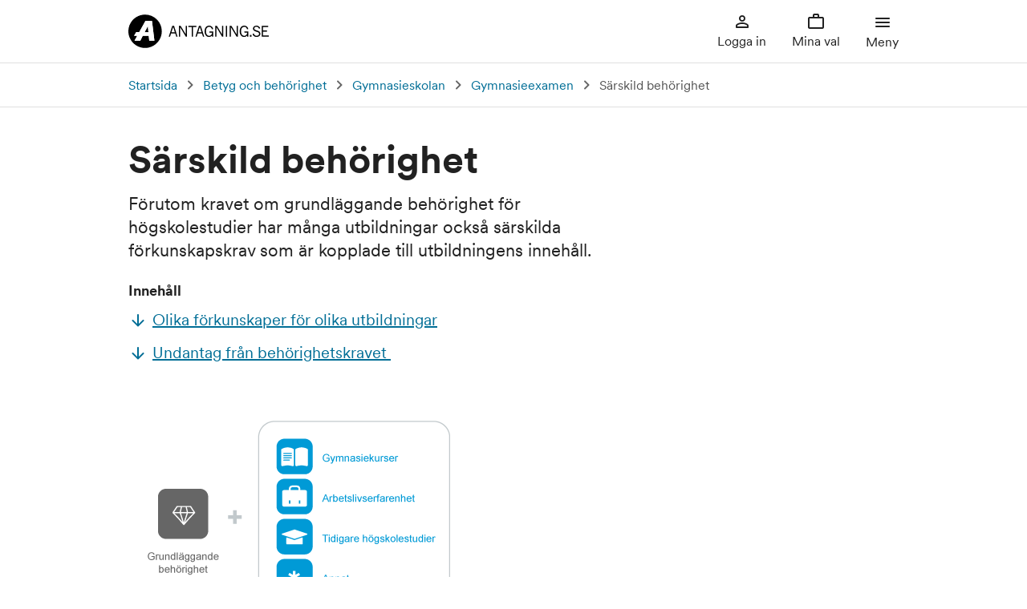

--- FILE ---
content_type: text/html; charset=utf-8
request_url: https://www.antagning.se/sv/betyg-och-behorighet/gymnasieskolan/gymnasieexamen-2014-och-framat/sarskild-behorighet/
body_size: 5636
content:

<!DOCTYPE html>
<html lang="sv" prefix="og: https://ogp.me/ns#">
<head>
    <title>S&#228;rskild beh&#246;righet</title>
    <meta charset="utf-8">
    <meta name="viewport" content="width=device-width, initial-scale=1, shrink-to-fit=no">
    <meta name="msapplication-TileColor" content="#ffffff">
    <meta name="theme-color" content="#ffffff">

    <link rel="preload" href="/Static/Fonts/CircularXXSub-RegularSubset.woff2" as="font" type="font/woff2" crossorigin>
    <link rel="preload" href="/Static/Fonts/CircularXXSub-MediumSubset.woff2" as="font" type="font/woff2" crossorigin>
    <link rel="preload" href="/Static/Fonts/CircularXXSub-BoldSubset.woff2" as="font" type="font/woff2" crossorigin>


        <meta name="description" content="F&#246;rutom kravet om grundl&#228;ggande beh&#246;righet f&#246;r h&#246;gskolestudier har m&#229;nga utbildningar ocks&#229; s&#228;rskilda f&#246;rkunskapskrav som &#228;r kopplade till utbildningens inneh&#229;ll.">
        <meta property="og:description" content="F&#246;rutom kravet om grundl&#228;ggande beh&#246;righet f&#246;r h&#246;gskolestudier har m&#229;nga utbildningar ocks&#229; s&#228;rskilda f&#246;rkunskapskrav som &#228;r kopplade till utbildningens inneh&#229;ll.">



    <meta property="og:title" content="S&#228;rskild beh&#246;righet">
    <meta property="og:type" content="website">
    <meta property="twitter:card" content="summary_large_image">

        <meta property="og:url" content="https://www.antagning.se/se/start">
        <meta property="og:site_name" content="Antagning.se">
        <meta property="og:image" content="http://www.antagning.se/images/designsystem/logo/og-image.jpg">
        <meta property="og:image:secure_url" content="https://www.antagning.se/images/designsystem/logo/og-image.jpg">
        <meta property="og:locale" content="sv_SE">
        <meta property="twitter:site" content="&commat;antagningse">

    <link rel="stylesheet" href="/Static/css/infoweb.min.css">
    <link rel="apple-touch-icon" sizes="180x180" href="/apple-touch-icon.png">
    <link rel="icon" type="image/png" sizes="32x32" href="/favicon-32x32.png">
    <link rel="icon" type="image/png" sizes="16x16" href="/favicon-16x16.png">
    <link rel="mask-icon" href="/safari-pinned-tab.svg" color="#5bbad5">

    <link href="https://www.antagning.se/sv/betyg-och-behorighet/gymnasieskolan/gymnasieexamen-2014-och-framat/sarskild-behorighet/" rel="canonical" />
    
    

    
    <script src="/Static/js/3pp/jquery-3.7.1.min.js"></script>
</head>

<body>

    
    



<header>

<noscript>
    <div class="technical_banner">
        <div class="warningmessageblock icon">
            <p class="banner_header block">Aktivera JavaScript</p>
            <p>Du verkar inte ha JavaScript aktiverat i din webbl&#228;sare. F&#246;r att kunna anv&#228;nda alla funktioner p&#229; Antagning.se m&#229;ste du till&#229;ta JavaScript i din webbl&#228;sare eller uppgradera till en webbl&#228;sare som kan hantera JavaScript.</p>
        </div>
    </div>
</noscript>

    <div class="header">
        <a href="#maintag" tabindex="0" class="skiplink">Till inneh&#229;ll p&#229; sidan</a>
            <a href="/se/start" class="a-logo">
                <picture>
                    <source media="(max-width:768px)" srcset="/Static/gfx/logo/a-logotype.svg" >
                    <img src="/Static/gfx/logo/a-logo-full-a.svg" alt="Till startsidan" >
                </picture>
            </a>
        


<div class="menu-buttons">


<div class="menu-button-container mypages-menu-container">

        <button type="button" class="menu-button login-button">
            <svg class='icon i-person-outline' aria-hidden='true'><use href='/Static/gfx/icons.svg#i-person-outline'></use></svg>
            Logga in
        </button>
</div>

    <div class="menu-button-container selection-menu-container">
        <button type="button" class="menu-button selection-button " >
            <span class="selection-notice-container">
                <svg class='icon i-work-outline' aria-hidden='true'><use href='/Static/gfx/icons.svg#i-work-outline'></use></svg>

            </span>
            Mina val
        </button>
    </div>

    <div class="menu-button-container navigation-menu-container">
        <button type="button" class="menu-button menu-toggle-button-burger" aria-haspopup="true" aria-expanded="false">
            <span class="icon-container-cms-burger-menu">
                <svg class='icon i-menu-burger' aria-hidden='true'><use href='/Static/gfx/icons.svg#i-menu-burger'></use></svg>
            </span>
            <span class="icon-container-cms-close-menu hide">
                <svg class='icon i-round-close' aria-hidden='true'><use href='/Static/gfx/icons.svg#i-round-close'></use></svg>
            </span>
            Meny
        </button>



<div class="menu-container">
    <div class="navigation-heading">Meny<button type="button" class="close-button"><span class="screen-reader-only">St&#228;ng huvudnavigation</span></button></div>
    <nav aria-label="Huvudnavigation">
            <ul class="plain-list menu-part">
        <li class="menu-heading ">
            <div class="menu-wrapper">
                <a href="https://www.antagning.se/se/search" class="plain-link menu-heading-item-link  ">
                    Hitta utbildningar
                </a>
            </div>
            <ul class="plain-list menu-body  hide">
                
            </ul>
        </li>

    </ul>
    <ul class="plain-list menu-part">
        <li class="menu-heading expanded">
            <div class="menu-wrapper">
                <a href="/sv/betyg-och-behorighet/" class="plain-link menu-heading-item-link  ">
                    Betyg och beh&#246;righet
                </a>
                    <button type="button" class="navigation-toggle-button expanded" aria-haspopup="true" aria-expanded="false">
                        <span class="expand-icon"></span>
                        <span class="screen-reader-only">Undermeny f&#246;r Betyg och beh&#246;righet</span>
                    </button>
            </div>
            <ul class="plain-list menu-body  expanded">
                    <li class="menu-item active">
        <a class="plain-link menu-sublevel-item-link" href="/sv/betyg-och-behorighet/gymnasieskolan/">Gymnasieskolan</a>
    </li>
    <li class="menu-item">
        <a class="plain-link menu-sublevel-item-link" href="/sv/betyg-och-behorighet/gymnasial-vuxenutbildning/">Gymnasial vuxenutbildning</a>
    </li>
    <li class="menu-item">
        <a class="plain-link menu-sublevel-item-link" href="/sv/betyg-och-behorighet/amnesbetyg-pa-gymnasieniva-gy25/">&#196;mnesbetyg (Gy25)</a>
    </li>
    <li class="menu-item">
        <a class="plain-link menu-sublevel-item-link" href="/sv/betyg-och-behorighet/utlandsk-gymnasieutbildning/">Utl&#228;ndsk gymnasieutbildning</a>
    </li>
    <li class="menu-item">
        <a class="plain-link menu-sublevel-item-link" href="/sv/betyg-och-behorighet/folkhogskola/">Folkh&#246;gskola</a>
    </li>
    <li class="menu-item">
        <a class="plain-link menu-sublevel-item-link" href="/sv/betyg-och-behorighet/reell-kompetens/">Reell kompetens</a>
    </li>
    <li class="menu-item">
        <a class="plain-link menu-sublevel-item-link" href="/sv/betyg-och-behorighet/international-baccalaureate/">International Baccalaureate</a>
    </li>
    <li class="menu-item">
        <a class="plain-link menu-sublevel-item-link" href="/sv/betyg-och-behorighet/behorighet/">Beh&#246;righet</a>
    </li>

            </ul>
        </li>

    </ul>
    <ul class="plain-list menu-part">
        <li class="menu-heading ">
            <div class="menu-wrapper">
                <a href="/sv/anmal-dig-sa-har/" class="plain-link menu-heading-item-link  ">
                    Anm&#228;l dig s&#229; h&#228;r
                </a>
                    <button type="button" class="navigation-toggle-button " aria-haspopup="true" aria-expanded="false">
                        <span class="expand-icon"></span>
                        <span class="screen-reader-only">Undermeny f&#246;r Anm&#228;l dig s&#229; h&#228;r</span>
                    </button>
            </div>
            <ul class="plain-list menu-body  hide">
                    <li class="menu-item">
        <a class="plain-link menu-sublevel-item-link" href="/sv/anmal-dig-sa-har/viktiga-datum/">Viktiga datum</a>
    </li>
    <li class="menu-item">
        <a class="plain-link menu-sublevel-item-link" href="/sv/anmal-dig-sa-har/tva-vagar-till-webbanmalan/">Dags att g&#246;ra en anm&#228;lan</a>
    </li>
    <li class="menu-item">
        <a class="plain-link menu-sublevel-item-link" href="/sv/anmal-dig-sa-har/prioritera---tank-pa-ordningen/">Prioritera - t&#228;nk p&#229; ordningen</a>
    </li>
    <li class="menu-item">
        <a class="plain-link menu-sublevel-item-link" href="/sv/anmal-dig-sa-har/ladda-upp-ratt-papper/">Ladda upp r&#228;tt dokument</a>
    </li>
    <li class="menu-item">
        <a class="plain-link menu-sublevel-item-link" href="/sv/anmal-dig-sa-har/anmalan-till-magister-och-master/">Anm&#228;lan till magister och master</a>
    </li>
    <li class="menu-item">
        <a class="plain-link menu-sublevel-item-link" href="/sv/anmal-dig-sa-har/sekretessmarkerade-personuppgifter/">F&#246;r dig med sekretessmarkerade personuppgifter</a>
    </li>

            </ul>
        </li>

    </ul>
    <ul class="plain-list menu-part">
        <li class="menu-heading ">
            <div class="menu-wrapper">
                <a href="/sv/efter-anmalan/" class="plain-link menu-heading-item-link  ">
                    Efter anm&#228;lan
                </a>
                    <button type="button" class="navigation-toggle-button " aria-haspopup="true" aria-expanded="false">
                        <span class="expand-icon"></span>
                        <span class="screen-reader-only">Undermeny f&#246;r Efter anm&#228;lan</span>
                    </button>
            </div>
            <ul class="plain-list menu-body  hide">
                    <li class="menu-item">
        <a class="plain-link menu-sublevel-item-link" href="/sv/efter-anmalan/antagningsbesked-och-svar/">Antagningsbesked och svar</a>
    </li>
    <li class="menu-item">
        <a class="plain-link menu-sublevel-item-link" href="/sv/efter-anmalan/platsfordelning-och-urval/">Platsf&#246;rdelning och urval</a>
    </li>

            </ul>
        </li>

    </ul>
    <ul class="plain-list menu-part">
        <li class="menu-heading ">
            <div class="menu-wrapper">
                <a href="/sv/studier-pa-hogskoleniva/" class="plain-link menu-heading-item-link  ">
                    Om studier p&#229; h&#246;gskoleniv&#229;
                </a>
                    <button type="button" class="navigation-toggle-button " aria-haspopup="true" aria-expanded="false">
                        <span class="expand-icon"></span>
                        <span class="screen-reader-only">Undermeny f&#246;r Om studier p&#229; h&#246;gskoleniv&#229;</span>
                    </button>
            </div>
            <ul class="plain-list menu-body  hide">
                    <li class="menu-item">
        <a class="plain-link menu-sublevel-item-link" href="/sv/studier-pa-hogskoleniva/studier-pa-hogskoleniva/">Olika niv&#229;er</a>
    </li>
    <li class="menu-item">
        <a class="plain-link menu-sublevel-item-link" href="/sv/studier-pa-hogskoleniva/basar/">Bas&#229;r</a>
    </li>
    <li class="menu-item">
        <a class="plain-link menu-sublevel-item-link" href="/sv/studier-pa-hogskoleniva/anmalnings--och-studieavgifter/">Anm&#228;lnings- och studieavgifter</a>
    </li>
    <li class="menu-item">
        <a class="plain-link menu-sublevel-item-link" href="/sv/studier-pa-hogskoleniva/universitetens-och-hogskolornas-webbplatser/">Universitetens och h&#246;gskolornas webbplatser</a>
    </li>
    <li class="menu-item">
        <a class="plain-link menu-sublevel-item-link" href="/sv/studier-pa-hogskoleniva/antagningsstatistik/">Antagningsstatistik</a>
    </li>
    <li class="menu-item">
        <a class="plain-link menu-sublevel-item-link" href="/sv/studier-pa-hogskoleniva/liten-ordlista/">Ordlista</a>
    </li>

            </ul>
        </li>

    </ul>
    <ul class="plain-list menu-part">
        <li class="menu-heading ">
            <div class="menu-wrapper">
                <a href="/sv/vanliga-fragor-och-svar/" class="plain-link menu-heading-item-link  ">
                    Vanliga fr&#229;gor och svar
                </a>
                    <button type="button" class="navigation-toggle-button " aria-haspopup="true" aria-expanded="false">
                        <span class="expand-icon"></span>
                        <span class="screen-reader-only">Undermeny f&#246;r Vanliga fr&#229;gor och svar</span>
                    </button>
            </div>
            <ul class="plain-list menu-body  hide">
                    <li class="menu-item">
        <a class="plain-link menu-sublevel-item-link" href="/sv/vanliga-fragor-och-svar/sok-bland-vara-fragor-och-svar/">S&#246;k bland v&#229;ra fr&#229;gor och svar</a>
    </li>
    <li class="menu-item">
        <a class="plain-link menu-sublevel-item-link" href="/sv/vanliga-fragor-och-svar/konto/">Inloggning och profil</a>
    </li>
    <li class="menu-item">
        <a class="plain-link menu-sublevel-item-link" href="/sv/vanliga-fragor-och-svar/anmalan/">Anm&#228;lan</a>
    </li>
    <li class="menu-item">
        <a class="plain-link menu-sublevel-item-link" href="/sv/vanliga-fragor-och-svar/antagningsbesked-och-svar/">Antagningsbesked och svar</a>
    </li>
    <li class="menu-item">
        <a class="plain-link menu-sublevel-item-link" href="/sv/vanliga-fragor-och-svar/behorighet-urval-och-urvalsgrupper/">Beh&#246;righet, urval och urvalsgrupper</a>
    </li>
    <li class="menu-item">
        <a class="plain-link menu-sublevel-item-link" href="/sv/vanliga-fragor-och-svar/behorighet-och-meriter/">Meriter och dokument</a>
    </li>
    <li class="menu-item">
        <a class="plain-link menu-sublevel-item-link" href="/sv/vanliga-fragor-och-svar/hitta-utbildningar/">Hitta utbildningar</a>
    </li>
    <li class="menu-item">
        <a class="plain-link menu-sublevel-item-link" href="/sv/vanliga-fragor-och-svar/anmalnings--och-studieavgifter/">Anm&#228;lnings- och studieavgifter</a>
    </li>
    <li class="menu-item">
        <a class="plain-link menu-sublevel-item-link" href="/sv/vanliga-fragor-och-svar/amnesbetyg-gy25/">&#196;mnesbetyg (Gy25)</a>
    </li>
    <li class="menu-item">
        <a class="plain-link menu-sublevel-item-link" href="/sv/vanliga-fragor-och-svar/aktuellt/">Aktuellt</a>
    </li>

            </ul>
        </li>

    </ul>
    <ul class="plain-list menu-part">
        <li class="menu-heading ">
            <div class="menu-wrapper">
                <a href="/sv/om-antagning.se/" class="plain-link menu-heading-item-link  ">
                    Om Antagning.se
                </a>
                    <button type="button" class="navigation-toggle-button " aria-haspopup="true" aria-expanded="false">
                        <span class="expand-icon"></span>
                        <span class="screen-reader-only">Undermeny f&#246;r Om Antagning.se</span>
                    </button>
            </div>
            <ul class="plain-list menu-body  hide">
                    <li class="menu-item">
        <a class="plain-link menu-sublevel-item-link" href="/sv/om-antagning.se/om-webblasare/">Om webbl&#228;sare</a>
    </li>
    <li class="menu-item">
        <a class="plain-link menu-sublevel-item-link" href="/sv/om-antagning.se/hantering-av-personuppgifter/">Hantering av personuppgifter</a>
    </li>
    <li class="menu-item">
        <a class="plain-link menu-sublevel-item-link" href="/sv/om-antagning.se/offentlighetsprincipen/">Offentlighetsprincipen</a>
    </li>
    <li class="menu-item">
        <a class="plain-link menu-sublevel-item-link" href="/sv/om-antagning.se/minoritetssprak/">Minoritetsspr&#229;k</a>
    </li>
    <li class="menu-item">
        <a class="plain-link menu-sublevel-item-link" href="/sv/om-antagning.se/cookies/">Cookies</a>
    </li>
    <li class="menu-item">
        <a class="plain-link menu-sublevel-item-link" href="/sv/om-antagning.se/om-webbplatsen/">Om webbplatsen</a>
    </li>
    <li class="menu-item">
        <a class="plain-link menu-sublevel-item-link" href="/sv/om-antagning.se/tillganglighet-pa-antagning.se/">Tillg&#228;nglighet</a>
    </li>

            </ul>
        </li>

    </ul>

    </nav>
    <form class="searchform" action="/sv/search" method="post">
        <div class="textfield">
            <input type="search" id="search-information" name="q" value="" autocomplete="off" placeholder="T.ex. viktiga datum" maxlength="999" class="ui-autocomplete-input">
            <label for="search-information">
                S&#246;k information
            </label>
        </div>
        <button type="submit" class="contained-button">S&#246;k</button>
    </form>
    <div class="iconlinkblock">
            <div class="menu-icon-link faq">
                <a href="/sv/vanliga-fragor-och-svar/">Antagningsservice</a>
            </div>
            </div>
</div>
    </div>
</div>
    </div>
</header>
    








<div class="breadcrumbs">

    <span class="hidden breadcrumbs-desktop">Du &#228;r h&#228;r</span>
    <span class="hidden breadcrumbs-mobile">F&#246;reg&#229;ende sida</span>

    <nav class="breadcrumbs-label" aria-label="F&#246;reg&#229;ende sida">
        <ol class="plain-list">
            <li class="path-section">
                    <a href="/se/start">Startsida</a>
            </li>

                        <li class="path-section">
                <a href="/sv/betyg-och-behorighet/">Betyg och beh&#246;righet</a>
            </li>
            <li class="path-section">
                <a href="/sv/betyg-och-behorighet/gymnasieskolan/">Gymnasieskolan</a>
            </li>
            <li class="path-section">
                <a href="/sv/betyg-och-behorighet/gymnasieskolan/gymnasieexamen-2014-och-framat/">Gymnasieexamen</a>
            </li>
            <li class="path-current-page" aria-current="page">
                S&#228;rskild beh&#246;righet
            </li>

        </ol>
    </nav>

</div>

<a tabindex="-1" id="maintag"></a>

<main class="articlepage">
    <section>
        <article class="main-content">

                            <h1>S&#228;rskild beh&#246;righet</h1>

                            <p class="introduction">F&#246;rutom kravet om grundl&#228;ggande beh&#246;righet f&#246;r h&#246;gskolestudier har m&#229;nga utbildningar ocks&#229; s&#228;rskilda f&#246;rkunskapskrav som &#228;r kopplade till utbildningens inneh&#229;ll.</p>

                            <nav class="nav-main table-of-contents" data-toggle="toc" aria-label="Inneh&#229;llsf&#246;rteckning"></nav>

            <p><img title="Illustration &ouml;ver grundl&auml;ggande beh&ouml;righet + s&auml;rskild beh&ouml;righet. Den s&auml;rskilda beh&ouml;righeten visar gymnasiekurser, arbetslivserfarenhet, tidigare h&ouml;gskolestudier och annat." src="/globalassets/media/antagning.se/dina-betyg/sarskild-behorighet.png" alt="Illustration &ouml;ver grundl&auml;ggande beh&ouml;righet + s&auml;rskild beh&ouml;righet. Den s&auml;rskilda beh&ouml;righeten visar gymnasiekurser, arbetslivserfarenhet, tidigare h&ouml;gskolestudier och annat."></p>
<h2>Olika f&ouml;rkunskaper f&ouml;r olika utbildningar</h2>
<p>F&ouml;r m&aring;nga utbildningar finns det fler krav &auml;n den grundl&auml;ggande beh&ouml;righeten. Ska du till exempel l&auml;sa en ingenj&ouml;rsutbildning beh&ouml;ver du djupa kunskaper i naturvetenskapliga &auml;mnen, medan en blivande spr&aring;kkonsult beh&ouml;ver goda kunskaper i bland annat engelska.</p>
<p>Du kan l&auml;sa om kraven f&ouml;r s&auml;rskild beh&ouml;righet i Hitta utbildningar h&auml;r p&aring; sajten. Om du klickar p&aring; "Visa mer" f&ouml;r varje utbildning du f&aring;r upp i tr&auml;fflistan, ser du vilka s&auml;rskilda beh&ouml;righetskrav som kr&auml;vs under rubriken "F&ouml;rkunskapskrav". L&auml;gsta betygskrav &auml;r godk&auml;nt (E) om det inte st&aring;r n&aring;got annat.</p>
<h3>Program med vissa kurser ger beh&ouml;righet i biologi, fysik, kemi och naturkunskap</h3>
<p>Om du har g&aring;tt&nbsp;n&aring;got av&nbsp;El- och energiprogrammet, Naturbruksprogrammet eller&nbsp;V&aring;rd- och omsorgsprogrammet&nbsp;kan du f&aring; s&auml;rskild beh&ouml;righet i vissa &auml;mnen.</p>
<p><a href="/sv/betyg-och-behorighet/gymnasieskolan/gymnasieexamen-2014-och-framat/sarskild-behorighet/program-med-vissa-kurser-som-ger-sarskild-behorighet/" rel="noopener">Mer p&aring; sidan Program med vissa kurser som ger s&auml;rskild beh&ouml;righet</a>.&nbsp;</p>
<h2><strong>Undantag fr&aring;n beh&ouml;righetskravet</strong><strong>&nbsp;</strong></h2>
<p><span class="normal">Har du kunskaper i ett visst &auml;mne, men inget godk&auml;nt betyg i r&auml;tt gymnasiekurs, s&aring; kan du ans&ouml;ka om att h&ouml;gskolan bed&ouml;mer om dina kunskaper motsvarar det som kr&auml;vs.</span></p>
<p><span class="normal"><a title="Till Ans&ouml;k om pr&ouml;vning av reell kompetens s&aring; h&auml;r" href="/sv/betyg-och-behorighet/reell-kompetens/ansok-om-provning-av-reell-kompetens/">Mer p&aring; sidan Ans&ouml;k om pr&ouml;vning av reell kompetens s&aring; h&auml;r</a></span></p>

             



                <div class="last-updated">
                    <span>Senast uppdaterad: 21 februari 2025</span>
                </div>
        </article>

        <nav class="nav-right table-of-contents" data-toggle="toc" aria-label="Inneh&#229;llsf&#246;rteckning h&#246;ger"></nav>
        
    </section>

   


</main>





<footer class="infoweb footer">
    <div class="link-footer">
        <div class="footergrid">
            <div class="footer-column">
                <h2>Kontakta oss</h2>
<p>Ring chatta eller mejla:<br /><a href="/sv/vanliga-fragor-och-svar/">Antagningsservice</a></p>
<p><a href="/sv/vanliga-fragor-och-svar/">Vanliga fr&aring;gor och svar</a></p>
<p><a href="/sv/studier-pa-hogskoleniva/universitetens-och-hogskolornas-webbplatser/">Sveriges universitet och h&ouml;gskolor</a></p>
            </div>
            <div class="footer-column">
                <h2>Om oss</h2>
<p><a href="/sv/om-antagning.se/">Om antagning.se</a></p>
<p><a href="/sv/om-antagning.se/tillganglighet-pa-antagning.se/">Tillg&auml;nglighet</a></p>
<p><a href="/sv/om-antagning.se/hantering-av-personuppgifter/">Hantering av personuppgifter</a></p>
            </div>
            <div class="footer-column">
                <h2>Andra webbplatser</h2>
<p>Utbildningar p&aring; engelska:<br /><a href="https://www.universityadmissions.se/intl/start"><span lang="en" data-lang="English">Universityadmissions</span>.se</a></p>
<p>Om att studera p&aring; h&ouml;gskolan:<br /><a href="https://www.studera.nu">Studera.nu</a></p>
<p>Anm&auml;lan till h&ouml;gskoleprovet:<br /><a href="https://www.hogskoleprov.nu">Hogskoleprov.nu</a></p>
            </div>
        </div>
    </div>
    <div class="logo-footer">
        <div class="footergrid">
            <div class="logo-wrapper">
                    <a class="uhrlogo" href="http://www.uhr.se/">
                        <img class="logo_sv" height="50" width="189" loading="lazy" src="/Static/gfx/logo/uhr-logo-rgb-lila-sv.svg" alt="Universitets- och h&#246;gskoler&#229;det">
                    </a>
                <p>I samarbete med Sveriges universitet och h&#246;gskolor</p>
            </div>
        </div>
    </div>
</footer>

    <script type="text/javascript" src="https://dl.episerver.net/current/epi-util/find.js"></script>
<script type="text/javascript">
if(typeof FindApi === 'function'){var api = new FindApi();api.setApplicationUrl('/');api.setServiceApiBaseUrl('/find_v2/');api.processEventFromCurrentUri();api.bindWindowEvents();api.bindAClickEvent();api.sendBufferedEvents();}
</script>


    <script type="module" src="/Static/js/infoweb.min.js"></script>

            <script defer data-domain="antagning.se" src="https://plausible.io/js/script.manual.tagged-events.js"></script>
        <script defer src="/Static/js/plausible-manually-events.min.js"></script>
        <script defer src="/Static/js/plausible-manually-pageview.min.js"></script>

</body>
</html>


--- FILE ---
content_type: text/css
request_url: https://www.antagning.se/Static/css/infoweb.min.css
body_size: 16201
content:
/*! normalize.css v8.0.1 | MIT License | github.com/necolas/normalize.css */html{line-height:1.3;-webkit-text-size-adjust:100%}hr{box-sizing:content-box;height:0;overflow:visible}pre{font-family:monospace,monospace;font-size:1rem}abbr[title]{border-bottom:none;text-decoration:underline;-webkit-text-decoration:underline dotted;text-decoration:underline dotted}b,strong{font-weight:bolder}code,kbd,samp{font-family:monospace,monospace;font-size:1rem}small{font-size:80%}sub,sup{font-size:75%;line-height:0;position:relative;vertical-align:baseline}sub{bottom:-0.25em}sup{top:-0.5em}button,input,optgroup,select,textarea{font-family:inherit;font-size:1rem;line-height:1.3;margin:0}button,input{overflow:visible}button,select{text-transform:none}button,[type=button],[type=reset],[type=submit]{-webkit-appearance:button}button::-moz-focus-inner,[type=button]::-moz-focus-inner,[type=reset]::-moz-focus-inner,[type=submit]::-moz-focus-inner{border-style:none;padding:0}button:-moz-focusring,[type=button]:-moz-focusring,[type=reset]:-moz-focusring,[type=submit]:-moz-focusring{outline:1px dotted ButtonText}fieldset{padding:.35em .75em .625em}legend{box-sizing:border-box;color:inherit;display:table;max-width:100%;padding:0;white-space:normal}progress{vertical-align:baseline}[type=number]::-webkit-inner-spin-button,[type=number]::-webkit-outer-spin-button{height:auto}[type=search]{-webkit-appearance:textfield;outline-offset:-2px}[type=search]::-webkit-search-decoration{-webkit-appearance:none}::-webkit-file-upload-button{-webkit-appearance:button;font:inherit}details{display:block}summary{display:list-item}.breadcrumbs{box-shadow:inset 0 -1px 0 0 rgba(0,0,0,.12)}.breadcrumbs nav{width:auto;max-width:960px;padding-right:16px;padding-left:16px}@media screen and (min-width: 481px){.breadcrumbs nav{padding-right:24px;padding-left:24px}}@media screen and (min-width: 1008px){.breadcrumbs nav{padding-left:0;padding-right:0;margin-left:auto;margin-right:auto}}.breadcrumbs nav .plain-list{padding-top:16px;padding-bottom:16px}@media screen and (min-width: 769px){.breadcrumbs nav .plain-list{padding-top:0}}.breadcrumbs .path-section{display:none;font-family:"Circular",Arial,Helvetica,sans-serif;font-weight:400;font-size:1rem;line-height:1.5;padding-top:0}.breadcrumbs .path-section:nth-last-child(2){display:inline-block;padding-left:1.75rem;background:url("/Static/gfx/arrow/round-keyboard_arrow_left-24px.svg") center left no-repeat;background-size:1.5rem}@media screen and (min-width: 769px){.breadcrumbs .path-section{padding-top:16px;display:inline-block}.breadcrumbs .path-section:first-child{padding-left:0;background:none}.breadcrumbs .path-section:not(:first-child){padding-top:0;padding-left:1.75rem;background:url("/Static/gfx/arrow/round-keyboard_arrow_right-24px.svg") bottom left no-repeat;background-size:1.5rem}}.breadcrumbs .path-current-page{display:none;font-family:"Circular",Arial,Helvetica,sans-serif;font-weight:400;font-size:1rem;line-height:1.5;color:rgba(0,0,0,.67);padding-top:12px;padding-left:1.75rem}@media screen and (min-width: 769px){.breadcrumbs .path-current-page{display:inline-block;background:url("/Static/gfx/arrow/round-keyboard_arrow_right-24px.svg") bottom left no-repeat;background-size:1.5rem}}.breadcrumbs a{font-family:"Circular",Arial,Helvetica,sans-serif;font-weight:400;font-size:1rem;text-decoration:none}.breadcrumbs a:hover{text-decoration:underline;text-underline-offset:1.152px;text-decoration-thickness:1.04px}:target:before{content:"";display:block;padding-top:65px;margin-top:-65px;animation:target-background-before .4s backwards .6s}@media screen and (min-width: 481px){:target:before{padding-top:80px;margin-top:-80px}}:target{animation:target-background .5s backwards .5s}@keyframes target-background{0%{background-color:rgba(38,208,124,.12)}100%{background-color:rgba(0,0,0,0)}}@keyframes target-background-before{0%{background-color:#fff}100%{background-color:rgba(0,0,0,0)}}.table-of-contents{padding:0}.table-of-contents .nav-link{display:inline-block;line-height:1.45;padding-left:1.875rem;background-size:1.5rem;background-position:left center;background-repeat:no-repeat;background-image:url(/Static/gfx/arrow/arrow-down-blue-24px.svg)}.table-of-contents .nav-link:hover{background-image:url(/Static/gfx/arrow/arrow-down-blue116-24px.svg)}.table-of-contents ul{list-style-type:none;padding:0}.table-of-contents li:last-child{padding-bottom:0px}.nav-right.table-of-contents{display:none}@media screen and (min-width: 769px){.nav-right.table-of-contents{top:90px;padding-left:0;position:sticky;align-self:start}.nav-right.table-of-contents li{padding-left:4px;padding-top:12px}.nav-right.table-of-contents .heading-toc{font-size:1.125rem;font-weight:bold;margin-bottom:12px}.nav-right.table-of-contents.is-showing{display:block}}.table-wrapper{display:flex;justify-content:flex-start;margin:0 -16px}.table-wrapper table{table-layout:fixed;width:100%;max-width:630px;border:0;border-collapse:collapse;margin-top:16px;text-wrap:pretty;font-size:.875rem}.table-wrapper table thead{border:none;clip-path:inset(50%);height:1px;margin:-1px;overflow:hidden;padding:0;position:absolute;width:1px}.table-wrapper table tbody{display:inline-grid}.table-wrapper table tbody tr{border-bottom:none;padding:10px 24px;vertical-align:top}.table-wrapper table tbody tr:first-child{background-color:rgba(0,110,150,.08)}.table-wrapper table tbody tr:nth-of-type(odd){background-color:rgba(0,110,150,.08)}.table-wrapper table tbody tr:nth-of-type(even){background-color:#fff}.table-wrapper table tbody th,.table-wrapper table tbody td{display:grid;grid-template-columns:1fr 2fr;gap:8px;font-size:.875rem;padding:4px;overflow-wrap:anywhere}.table-wrapper table tbody th>*,.table-wrapper table tbody td>*{grid-column:2/span 1}.table-wrapper table tbody th::before,.table-wrapper table tbody td::before{content:attr(data-label);grid-row:1;grid-column:1/span 1;font-family:"Circular",Arial,Helvetica,sans-serif;font-weight:500;font-size:.875rem;text-align:left}.table-wrapper table th,.table-wrapper table td{background-color:rgba(0,0,0,0);text-align:left !important}.table-wrapper table p{font-size:.875rem;margin-top:0}.table-wrapper table a{text-decoration:underline;text-underline-offset:1.008px;text-decoration-thickness:.91px}@supports(container-type: inline-size){.table-wrapper{container-type:inline-size}@container (min-width: 600px){.table-wrapper{margin:0}.table-wrapper table{display:inline-block;table-layout:auto;width:auto;overflow-x:auto;border:1px solid rgba(0,110,150,.24)}.table-wrapper table thead,.table-wrapper table tbody{width:100%}.table-wrapper table thead tr,.table-wrapper table tbody tr{vertical-align:top}.table-wrapper table thead tr th,.table-wrapper table thead tr td,.table-wrapper table tbody tr th,.table-wrapper table tbody tr td{display:table-cell;padding:8px;color:rgba(0,0,0,.87);text-align:left}.table-wrapper table thead tr th:first-child,.table-wrapper table thead tr td:first-child,.table-wrapper table tbody tr th:first-child,.table-wrapper table tbody tr td:first-child{padding-left:16px}.table-wrapper table thead tr th:last-child,.table-wrapper table thead tr td:last-child,.table-wrapper table tbody tr th:last-child,.table-wrapper table tbody tr td:last-child{padding-right:16px}.table-wrapper table thead{clip-path:initial;position:initial;height:auto;width:100%;margin:0;overflow:revert}.table-wrapper table thead th{background-color:rgba(0,110,150,.24);font-weight:500;text-align:left}.table-wrapper table thead th p{font-weight:500}.table-wrapper table tbody{display:table-row-group}.table-wrapper table tbody tr{padding:0}.table-wrapper table tbody tr:first-child{background-color:#fff}.table-wrapper table tbody tr:nth-of-type(odd){background-color:#fff}.table-wrapper table tbody tr:nth-of-type(even){background-color:rgba(0,110,150,.08)}.table-wrapper table tbody tr td::before{display:none}}}@supports not (container-type: inline-size){@media screen and (min-width: 600px){.table-wrapper{margin:0}.table-wrapper table{display:inline-block;table-layout:auto;width:auto;overflow-x:auto;border:1px solid rgba(0,110,150,.24)}.table-wrapper table thead,.table-wrapper table tbody{width:100%}.table-wrapper table thead tr,.table-wrapper table tbody tr{vertical-align:top}.table-wrapper table thead tr th,.table-wrapper table thead tr td,.table-wrapper table tbody tr th,.table-wrapper table tbody tr td{display:table-cell;padding:8px;color:rgba(0,0,0,.87);text-align:left}.table-wrapper table thead tr th:first-child,.table-wrapper table thead tr td:first-child,.table-wrapper table tbody tr th:first-child,.table-wrapper table tbody tr td:first-child{padding-left:16px}.table-wrapper table thead tr th:last-child,.table-wrapper table thead tr td:last-child,.table-wrapper table tbody tr th:last-child,.table-wrapper table tbody tr td:last-child{padding-right:16px}.table-wrapper table thead{clip-path:initial;position:initial;height:auto;width:100%;margin:0;overflow:revert}.table-wrapper table thead th{background-color:rgba(0,110,150,.24);font-weight:500;text-align:left}.table-wrapper table thead th p{font-weight:500}.table-wrapper table tbody{display:table-row-group}.table-wrapper table tbody tr{padding:0}.table-wrapper table tbody tr:first-child{background-color:#fff}.table-wrapper table tbody tr:nth-of-type(odd){background-color:#fff}.table-wrapper table tbody tr:nth-of-type(even){background-color:rgba(0,110,150,.08)}.table-wrapper table tbody tr td::before{display:none}}}img{max-width:100%;height:auto;border-radius:2px}.icon-symbol{width:1.5rem;height:1.5rem;flex-shrink:0;vertical-align:middle;fill:currentColor}.icon{width:1.5rem;height:1.5rem;flex-shrink:0;vertical-align:middle;fill:currentColor;display:inline-flex;place-items:center;place-content:center;line-height:1;flex-shrink:0;fill:currentColor}.icon.i-error{width:1rem;height:1rem}.icon.i-work-heart,.icon.i-work-outline-heart{width:1.75rem}.horizontalline{border-top:1px solid rgba(0,0,0,.16);padding-top:12px;margin-left:calc(50% - 50vw);margin-right:calc(50% - 50vw)}.horizontalline-text{text-align:center;border-bottom:1px solid rgba(0,0,0,.38);line-height:.1rem;margin:40px 0 16px;color:rgba(0,0,0,.67)}.horizontalline-text span{background:#fff;font-family:"Circular",Arial,Helvetica,sans-serif;font-weight:500;padding:0 12px}h1,h2{font-family:"Circular",Arial,Helvetica,sans-serif;font-weight:700}h3,h4{font-family:"Circular",Arial,Helvetica,sans-serif;font-weight:500}h1{font-size:2rem;line-height:1.3}@media screen and (min-width: 769px){h1{font-size:3rem;line-height:1.05}}h2{font-size:1.625rem;line-height:1.15;margin-top:24px}@media screen and (min-width: 769px){h2{font-size:2rem;line-height:1.125;margin-top:40px}}h2.heading-toc{font-size:1.125rem;margin-top:24px}h3{font-size:1.375rem;font-weight:500;line-height:1.1;letter-spacing:-0.0025rem;margin-top:24px}@media screen and (min-width: 769px){h3{font-size:1.625rem;line-height:1.1;margin-top:40px}}h4{font-size:1.125rem;font-weight:500;line-height:1.1;letter-spacing:-0.0125rem;margin-top:24px}@media screen and (min-width: 769px){h4{font-size:1.25rem;line-height:1.2}}.headline2{font-family:"Circular",Arial,Helvetica,sans-serif;font-weight:700;font-size:1.625rem;line-height:1.15;margin-top:16px}@media screen and (min-width: 769px){.headline2{font-size:2rem;line-height:1.125}}.headline3{font-family:"Circular",Arial,Helvetica,sans-serif;font-weight:500;font-size:1.375rem;line-height:1.1;margin-top:24px}@media screen and (min-width: 769px){.headline3{font-size:1.625rem;line-height:1.1;margin-top:40px}}.headline4{font-family:"Circular",Arial,Helvetica,sans-serif;font-weight:500;font-size:1.125rem;line-height:1.1;letter-spacing:-0.0125em;margin-top:16px}@media screen and (min-width: 769px){.headline4{font-size:1.25rem;line-height:1.2}}a{font-family:"Circular",Arial,Helvetica,sans-serif;font-weight:400;font-size:1.125rem;text-decoration:underline;text-underline-offset:1.296px;text-decoration-thickness:1.17px;color:#006e96;text-decoration-color:rgba(0,110,150,.67)}@media screen and (min-width: 769px){a{font-size:1.25rem;text-decoration:underline;text-underline-offset:1.44px;text-decoration-thickness:1.3px}}a:hover{color:#00456d;text-decoration-color:#00456d}a:focus-visible{outline:2px solid #006e96;outline-offset:2px}a.external,a[href^=http]:not([href*="antagning.se"]):not([href*="universityadmissions.se"]){background:url("/Static/gfx/externallink_blue.svg") center right no-repeat;padding-right:1.5rem}@media screen and (min-width: 769px){a.external,a[href^=http]:not([href*="antagning.se"]):not([href*="universityadmissions.se"]){background-position:center right -2px}}a.external:hover,a[href^=http]:not([href*="antagning.se"]):not([href*="universityadmissions.se"]):hover{background:url("/Static/gfx/externallink_blue-116.svg") center right no-repeat;padding-right:1.5rem}@media screen and (min-width: 769px){a.external:hover,a[href^=http]:not([href*="antagning.se"]):not([href*="universityadmissions.se"]):hover{background-position:center right -2px}}table a,p a{font-size:inherit}body .blockheading,body .grouplabel+*{margin-top:12px}p{font-family:"Circular",Arial,Helvetica,sans-serif;font-weight:400;font-size:1.125rem;margin-top:12px;padding-bottom:2px;color:rgba(0,0,0,.87)}@media screen and (min-width: 769px){p{font-size:1.25rem;line-height:1.4}}li>p:first-child{margin-top:0}li{font-family:"Circular",Arial,Helvetica,sans-serif;font-weight:400;font-size:1.125rem;color:rgba(0,0,0,.87);border-color:rgba(0,0,0,.12);padding-top:12px}@media screen and (min-width: 769px){li{font-size:1.25rem}}.plain-list{margin:0;padding:0;list-style:none}.block{margin-top:16px}hr{border:1px solid rgba(0,0,0,.12)}ul{padding-inline-start:40px}ol{margin-inline-start:0;margin-inline-end:0;padding-inline-start:40px}.basebackground{background-color:#fff;border-radius:2px}.helpertext{font-size:.875rem;color:rgba(0,0,0,.67);margin:8px 12px 0 12px}.overline,.grouplabel{line-height:1.38;font-family:"Circular",Arial,Helvetica,sans-serif;font-weight:500;font-size:1rem;color:rgba(0,0,0,.87)}@media print{header,form,nav,footer,#appVersionId{display:none}main{font-family:Arial,Helvetica,sans-serif;color:#000;margin:10px;padding:20px;position:absolute;left:0;top:0;height:inherit}}.hide,.hidden{display:none}.hidden{visibility:hidden}body.hasoverlay{overflow:hidden}@media screen and (min-width: 481px){body.hasoverlay{overflow:visible}}/*! –––––––––––––––––––––––––––––––––––––––––––––––––––––––––––––
Font: Circular
Cuts: Regular, Medium, Bold
Format: woff, woff2
Purchase Date: March 24, 2020
––––––––––––––––––––––––––––––––––––––––––––––––––––––––––––––
Legal Disclaimer for Web licence
Licence to use webfonts for displaying dynamic text on designated website domains.
Should the license page views limit be exceeded the license holder will be required to contact Lineto.com for an upgrade.
It is strictly prohibited to rename the font and to download or use these fonts in any other media.
These Web fonts are licensed exclusively for the use on the following domain(s) and their subdomains:
For use on:
antagning.se, universityadmissions.se
with up to 15m page views per month
––––––––––––––––––––––––––––––––––––––––––––––––––––––––––––––
INSTRUCTIONS
The Web Font delivery folder contains all purchased Web Fonts, example CSS
file containing @font-face feature statements, and HTML Sample Pages.
You are only allowed to use the cuts listed above for the licensed
application.

We recommend using the @font-face statements from the example CSS file.
Depending on your application structure, you may need to adjust the
paths to the fonts. It is prohibited to change font/file names.

Please see the HTML Sample Page in the font delivery package for further
information about Character Groups, Language Support and
OpenType features etc.
––––––––––––––––––––––––––––––––––––––––––––––––––––––––––––––
Manufacturer  Lineto GmbH
Vendor URL    https://lineto.com
Copyright     Copyright © 2020 by Lineto GmbH.
https://lineto.com
All rights reserved

Designer      Laurenz Brunner
https://lineto.com/designers

EULA          https://lineto.com/api/front/documents/eula
––––––––––––––––––––––––––––––––––––––––––––––––––––––––––––––*/@font-face{font-family:"Circular";font-weight:400;src:local("Circular"),url("/Static/Fonts/CircularXXSub-RegularSubset.woff2") format("woff2");font-display:swap}@font-face{font-family:"Circular";font-weight:500;src:local("Circular"),url("/Static/Fonts/CircularXXSub-MediumSubset.woff2") format("woff2");font-display:swap}@font-face{font-family:"Circular";font-weight:700;src:local("Circular"),url("/Static/Fonts/CircularXXSub-BoldSubset.woff2") format("woff2");font-display:swap}.articlepage section .main-content{grid-column:1/span 4}@media screen and (min-width: 481px){.articlepage section .main-content{grid-column:1/span 12}}@media screen and (min-width: 769px){.articlepage section .main-content{grid-column:1/span 9}}@media screen and (min-width: 1008px){.articlepage section .main-content{grid-column:1/span 8}}.articlepage section .main-content p.introduction{font-size:1.25rem;color:rgba(0,0,0,.87);margin-top:16px}@media screen and (min-width: 769px){.articlepage section .main-content p.introduction{font-size:1.375rem;line-height:1.36}}.articlepage section .main-content p.introduction+picture img{margin-top:24px}@media screen and (min-width: 769px){.articlepage section .main-content p.introduction+picture img{margin-top:40px}}.articlepage section .main-content .link{margin-top:16px}.articlepage section .main-content .link p{margin-top:0}.articlepage section .main-content .nav-main{padding-left:0}.articlepage section .main-content .nav-main+*{margin-top:24px}@media screen and (min-width: 769px){.articlepage section .main-content .nav-main+*{margin-top:40px}}.articlepage section .main-content .last-updated{padding-top:24px;color:rgba(0,0,0,.67)}.articlepage section .nav-right.table-of-contents{grid-column:1/span 4}@media screen and (min-width: 769px){.articlepage section .nav-right.table-of-contents{grid-column:10/span 3}}@media screen and (min-width: 1008px){.articlepage section .nav-right.table-of-contents{grid-column:9/span 4}}.searchpage section *{grid-column:1/span 4}@media screen and (min-width: 481px){.searchpage section *{grid-column:1/span 12}}.searchpage section .illustrationwrapper{grid-column:1/span 4}@media screen and (min-width: 481px){.searchpage section .illustrationwrapper{grid-column:1/span 12}}@media screen and (min-width: 769px){.searchpage section .illustrationwrapper{grid-column:1/span 8}}.searchpage .list-result em{font-weight:bolder}.searchpage .list-result ul{list-style-type:none;padding-left:0}.searchpage .list-result li{margin-top:16px}.searchpage .list-result .search-hit{border-top:1px solid rgba(0,0,0,.04)}.searchpage .list-result .search-hit:first-of-type{border-top:none}.searchpage .list-result .search-hit p.search-hit-section{font-size:1.125rem;margin:0px;padding:0px}.searchpage .list-result .search-hit p.search-hit-snippet{font-size:1rem;margin-bottom:0px;margin-top:8px}.searchpage .list-result .search-hit a.search-hit-url[href^=http],.searchpage .list-result .search-hit a.search-hit-url[href^=http]:hover{background:none;padding-right:0}.searchpage section .paging,.faq-page section .paging{grid-column:1/span 4;margin-top:16px;display:grid;grid-template-columns:1fr auto 1fr}@media screen and (min-width: 481px){.searchpage section .paging,.faq-page section .paging{margin-top:24px;grid-column:4/span 6}}.searchpage section .paging .paging-prev,.faq-page section .paging .paging-prev{text-decoration:none;text-underline-offset:unset;grid-column:1;justify-self:right}.searchpage section .paging span,.faq-page section .paging span{line-height:1.5;margin:0 24px;grid-column:2}.searchpage section .paging .paging-next,.faq-page section .paging .paging-next{text-decoration:none;grid-column:3;justify-self:left}#search-button{display:none}.searchbanner{background-color:rgba(0,110,150,.16);padding:24px 16px}@media screen and (min-width: 481px){.searchbanner{padding-right:24px;padding-left:24px}}@media screen and (min-width: 769px){.searchbanner{padding-top:40px;padding-bottom:40px}}.searchbanner .searcharea{max-width:566px;margin:auto;width:auto;max-width:960px}.searchbanner .searcharea form{display:grid;grid-template-columns:repeat(4, 1fr);grid-column-gap:16px;width:100%}@media screen and (min-width: 481px){.searchbanner .searcharea form{grid-template-columns:repeat(12, 1fr);grid-column-gap:24px}}.searchbanner .searcharea form .searchfield{display:flex;flex-wrap:wrap;grid-column:1/span 4}@media screen and (min-width: 481px){.searchbanner .searcharea form .searchfield{grid-column:1/span 12}}@media screen and (min-width: 769px){.searchbanner .searcharea form .searchfield{grid-column:1/span 9}}@media screen and (min-width: 1008px){.searchbanner .searcharea form .searchfield{grid-column:1/span 8}}@media screen and (min-width: 481px){.searchbanner .searcharea form .searchfield{flex-wrap:nowrap}}.searchbanner .searcharea form .searchfield .textfield{flex-grow:1}@media screen and (min-width: 481px){.searchbanner .searcharea form .searchfield .textfield{padding-right:16px}}@media screen and (min-width: 481px){.searchbanner .searcharea form .searchfield .faqsearch{width:auto}}.faq-page section>*{grid-column:1/span 4}@media screen and (min-width: 481px){.faq-page section>*{grid-column:1/span 12}}@media screen and (min-width: 769px){.faq-page section>*{grid-column:1/span 9}}@media screen and (min-width: 1008px){.faq-page section>*{grid-column:1/span 8}}.faq-page section>h2:first-child{margin-top:0}.faq-page section .faq-start-categories,.faq-page section .faq-background{grid-column:1/span 4}@media screen and (min-width: 481px){.faq-page section .faq-start-categories,.faq-page section .faq-background{grid-column:1/span 12}}.faq-page section .faq-start-categories{margin-top:24px;display:grid;grid-template-columns:repeat(1, 1fr);grid-gap:24px}@media screen and (min-width: 481px){.faq-page section .faq-start-categories{grid-template-columns:repeat(2, 1fr)}}@media screen and (min-width: 769px){.faq-page section .faq-start-categories{grid-template-columns:repeat(3, 1fr)}.faq-page section .faq-start-categories.twocol{grid-template-columns:repeat(2, 1fr)}}.faq-page section .faq-start-categories .horizontalline{border-top:1px solid rgba(0,0,0,.16);padding-top:12px;margin-left:calc(50% - 50vw);margin-right:calc(50% - 50vw)}@media screen and (min-width: 481px){.faq-page section .faq-start-categories .horizontalline{display:none}}.faq-page section .faq-start-categories .categorylinks{display:block;text-decoration:none}.faq-page section .faq-start-categories .categorylinks .categoryheading{font-family:"Circular",Arial,Helvetica,sans-serif;font-weight:500;font-size:1.125rem;text-decoration:underline;text-underline-offset:1.296px;text-decoration-thickness:1.17px;margin-top:0}@media screen and (min-width: 481px){.faq-page section .faq-start-categories .categorylinks .categoryheading{font-size:1.25rem;text-decoration:underline;text-underline-offset:1.44px;text-decoration-thickness:1.3px}}.faq-page section .faq-start-categories .categorylinks p{font-size:1rem}.faq-page section .faq-start-categories .categorylinks .linkarrow{display:inline-block;background:url(/Static/gfx/arrow/arrow-right-black67-24px.svg) no-repeat right center;background-size:1.5rem;color:rgba(0,0,0,.67);padding-right:1.875rem}.faq-page section .faq-background{width:100vw;margin-left:calc(50% - 50vw);margin-right:calc(50% - 50vw);margin-top:16px}@media screen and (min-width: 481px){.faq-page section .faq-background{margin-top:40px}}.faq-page section .faq-background .questions-background{background-color:rgba(0,110,150,.04);border-bottom:4px solid #fff;display:grid;grid-template-columns:repeat(4, 1fr)}@media screen and (min-width: 481px){.faq-page section .faq-background .questions-background{border-bottom:8px solid #fff}}@media screen and (min-width: 769px){.faq-page section .faq-background .questions-background{border-bottom:none}}@media screen and (min-width: 769px){.faq-page section .faq-background .questions-background:last-child{padding-bottom:40px}}.faq-page section .faq-background .question-listing{grid-column:1/span 4}@media screen and (min-width: 481px){.faq-page section .faq-background .question-listing{grid-column:1/span 3}}@media screen and (min-width: 769px){.faq-page section .faq-background .question-listing{grid-column:1/span 12}}@media screen and (min-width: 1008px){.faq-page section .faq-background .question-listing{width:960px;padding-left:0;padding-right:0;margin-left:auto;margin-right:auto}}.faq-page section .faq-background .category-listing .subcategoryheading{margin-top:0;padding:16px}@media screen and (min-width: 481px){.faq-page section .faq-background .category-listing .subcategoryheading{padding-left:24px;padding-right:24px}}@media screen and (min-width: 769px){.faq-page section .faq-background .category-listing .subcategoryheading{padding-top:32px}}@media screen and (min-width: 1008px){.faq-page section .faq-background .category-listing .subcategoryheading{padding-left:0;padding-right:0}}@media screen and (min-width: 481px){.faq-page section .faq-background .category-listing .expandable-block{padding-left:20px;padding-right:20px}}.faq-page .search-result,.faq-page #search_result_info{grid-column:1/span 4}@media screen and (min-width: 481px){.faq-page .search-result,.faq-page #search_result_info{grid-column:1/span 12}}@media screen and (min-width: 769px){.faq-page .search-result,.faq-page #search_result_info{grid-column:1/span 8}}.faq-page .search-result{width:100vw;margin-left:calc(50% - 50vw);margin-right:calc(50% - 50vw);margin-top:16px}@media screen and (min-width: 481px){.faq-page .search-result{width:100%;margin-left:inherit;margin-right:inherit}}.faq-page #search_result_info{font-family:"Circular",Arial,Helvetica,sans-serif;font-weight:500;font-size:1.125rem;margin-top:0}@media screen and (min-width: 769px){.faq-page #search_result_info{font-family:"Circular",Arial,Helvetica,sans-serif;font-weight:500;font-size:1.25rem}}.faq-page .search-categories_mobile{margin-top:8px;grid-column:1/span 4}@media screen and (min-width: 481px){.faq-page .search-categories_mobile{grid-column:1/span 8}}@media screen and (min-width: 769px){.faq-page .search-categories_mobile{display:none}}.faq-page .search-categories_desktop{display:none}@media screen and (min-width: 769px){.faq-page .search-categories_desktop{display:block;grid-column:9/span 4;grid-row-start:none}}.faq-page .search-categories_desktop ul{padding:0}.faq-page .search-categories_desktop li{padding:8px 16px;list-style:none;cursor:pointer;font-size:1rem}.faq-page .search-categories_desktop li a{font-size:1rem;text-decoration:underline;text-underline-offset:1.152px;text-decoration-thickness:1.04px}.faq-page .search-categories_desktop li[aria-selected=true]{background:rgba(0,110,150,.08);color:#006e96}.duplicate-question-columns{display:flex;flex-direction:column;align-items:first baseline;justify-content:space-between;margin-top:12px}@media screen and (min-width: 769px){.duplicate-question-columns{flex-direction:row}}.duplicate-question-columns .faq-questions-left{display:grid;grid-template-rows:repeat(1, 1fr);width:100%}@media screen and (min-width: 769px){.duplicate-question-columns .faq-questions-left{width:48.7%;align-self:flex-start}}.duplicate-question-columns .faq-questions-left .faq-question.mobile-limit-view{display:none}.duplicate-question-columns .faq-questions-right{width:100%}@media screen and (min-width: 769px){.duplicate-question-columns .faq-questions-right .showmorehits{display:none}}.duplicate-question-columns .faq-questions-right .showmorehits .mobile-limit-view{display:none}@media screen and (min-width: 769px){.duplicate-question-columns .faq-questions-right{display:grid;width:48.7%}}.duplicate-question-columns .faq-questions-right .faq-question.mobile-limit-view{display:none}.faq-question .expandable-text,.faq-question p,.faq-question a,.faq-question li,.search-result .expandable-text,.search-result p,.search-result a,.search-result li{font-size:1rem}.faq-question a,.search-result a{text-decoration:underline;text-underline-offset:1.152px;text-decoration-thickness:1.04px}.faq-question a[href^=http]:not([href*="antagning.se"]):not([href*="universityadmissions.se"]),.search-result a[href^=http]:not([href*="antagning.se"]):not([href*="universityadmissions.se"]){background:url("/Static/gfx/externallink_blue.svg") center right no-repeat;padding-right:1.5rem}@media screen and (min-width: 769px){.faq-question a[href^=http]:not([href*="antagning.se"]):not([href*="universityadmissions.se"]),.search-result a[href^=http]:not([href*="antagning.se"]):not([href*="universityadmissions.se"]){background-position:center right -2px}}.faq-question a[href^=http]:not([href*="antagning.se"]):not([href*="universityadmissions.se"]):hover,.search-result a[href^=http]:not([href*="antagning.se"]):not([href*="universityadmissions.se"]):hover{background:url("/Static/gfx/externallink_blue-116.svg") center right no-repeat;padding-right:1.5rem}@media screen and (min-width: 769px){.faq-question a[href^=http]:not([href*="antagning.se"]):not([href*="universityadmissions.se"]):hover,.search-result a[href^=http]:not([href*="antagning.se"]):not([href*="universityadmissions.se"]):hover{background-position:center right -2px}}.faq-question .expandable-body h2,.faq-question .expandable-body h3,.faq-question .expandable-body h4,.search-result .expandable-body h2,.search-result .expandable-body h3,.search-result .expandable-body h4{font-size:1rem;margin-top:12px}.faq-question .expandable-body h2:first-child,.faq-question .expandable-body h3:first-child,.faq-question .expandable-body h4:first-child,.search-result .expandable-body h2:first-child,.search-result .expandable-body h3:first-child,.search-result .expandable-body h4:first-child{margin-top:0}.faq-question .expandable-body p:first-child,.search-result .expandable-body p:first-child{margin-top:0}.gap-horizontalline{border-bottom:4px solid #fff;margin:0 -16px}@media screen and (min-width: 481px){.gap-horizontalline{border-bottom:8px solid #fff;margin:0 -24px}}@media screen and (min-width: 769px){.gap-horizontalline{display:none}}.block-preview{max-width:595px}.block-preview .expandable-block .expandable-body{display:block}.related-links{border:1px solid rgba(0,0,0,.12);margin-top:32px;padding:16px;padding-bottom:0}.related-links h2,.related-links .headline3{margin-top:0}.related-links ul{padding:0;margin-bottom:0;list-style:none}.related-links li{list-style:none;margin-left:-16px;margin-right:-16px;padding:12px 16px}.related-links li:nth-of-type(odd){background-color:rgba(0,0,0,.04)}h2+.expandable-block{margin-top:12px}.expandable-block{box-sizing:border-box}.expandable-block.expanded>.wrapper-heading>.expandable-heading{background:url("/Static/gfx/round-remove_circle_outline-24px.svg") left .75rem top .875rem no-repeat;background-size:1.5rem}.expandable-block.expanded>.wrapper-heading>.expandable-body{display:block}.expandable-block .wrapper-heading{margin-top:0;line-height:0}.expandable-block .expandable-body{display:none;padding:.75rem 0 .5rem 3rem}.expandable-block .expandable-body h2,.expandable-block .expandable-body h3,.expandable-block .expandable-body h4{font-size:1.125rem;margin-top:12px}@media screen and (min-width: 769px){.expandable-block .expandable-body h2,.expandable-block .expandable-body h3,.expandable-block .expandable-body h4{font-size:1.25rem}}.expandable-block>.wrapper-heading>.expandable-heading{background:url("/Static/gfx/round-add_circle_outline-24px.svg") left .75rem top .875rem no-repeat;padding:.75rem .75rem .75rem 3rem;background-size:1.5rem;font-family:"Circular",Arial,Helvetica,sans-serif;font-weight:500;font-size:1.25rem;line-height:1.375;border:none;width:100%;text-align:left;color:rgba(0,0,0,.87);cursor:pointer;box-sizing:border-box}.expandable-block>.wrapper-heading>.expandable-heading:hover .expandable-text{text-decoration:underline;text-underline-offset:1.44px;text-decoration-thickness:1.3px;text-decoration-color:rgba(0,0,0,.87)}.expandable-block>.wrapper-heading>.expandable-heading:focus-visible{outline:2px solid #006e96;outline-offset:-2px}.expandable-block .minimize-button{border:none;background-color:rgba(0,0,0,0);color:#006e96;text-decoration:underline;text-underline-offset:1.152px;text-decoration-thickness:1.04px;padding:0;cursor:pointer}.expandable-block .minimize-button:hover{color:#00456d;text-decoration-color:#00456d}.expandable-block .expandable-footer{margin-top:16px}.image-block{margin-top:16px}.image-block img{max-width:100%;height:auto;border-radius:2px;margin-bottom:12px}.teaser-block{margin-bottom:16px}.teaser-block__img{margin-top:16px}button{cursor:pointer}button:focus-visible{outline:2px solid #006e96;outline-offset:2px}.contained-button,.outlined-button,.text-button,.buttonlike,.buttonlike_arrow,.buttonlike_arrow_back{width:100%;display:block;font-family:"Circular",Arial,Helvetica,sans-serif;font-weight:500;font-size:1rem;padding:12px 16px;margin-top:16px;border-radius:2px;border:none;outline:none}.contained-button.autowidth,.outlined-button.autowidth,.text-button.autowidth{width:auto}.contained-button.remove,.outlined-button.remove,.text-button.remove{color:#e42635}.contained-button.remove:hover,.outlined-button.remove:hover,.text-button.remove:hover{background-color:rgba(228,38,53,.08);color:#920000}.contained-button.remove:active,.outlined-button.remove:active,.text-button.remove:active{background-color:rgba(228,38,53,.16);color:#920000}.contained-button:disabled,.outlined-button:disabled,.text-button:disabled{color:rgba(0,0,0,.38);background-color:rgba(0,0,0,0);cursor:default}.contained-button.expand-button.calculator-toggle,.outlined-button.expand-button.calculator-toggle,.text-button.expand-button.calculator-toggle{margin-top:0;background:url("/Static/gfx/arrow/chevron-down-white-24px.svg") no-repeat right .75rem center;background-size:1.5rem;border-radius:0;background-color:#006e96;color:#fff;font-size:1.125rem;text-align:left;padding:1rem 2.75rem 1rem 1rem}.contained-button.expand-button.calculator-toggle.expanded,.outlined-button.expand-button.calculator-toggle.expanded,.text-button.expand-button.calculator-toggle.expanded{background:url("/Static/gfx/arrow/chevron-up-white-24px.svg") no-repeat right .75rem center;background-size:1.5rem;background-color:#006e96}.contained-button.expand-button.calculator-toggle:hover,.outlined-button.expand-button.calculator-toggle:hover,.text-button.expand-button.calculator-toggle:hover{background-color:#005a82}.contained-button.expand-button.calculator-toggle.purple-toggle,.outlined-button.expand-button.calculator-toggle.purple-toggle,.text-button.expand-button.calculator-toggle.purple-toggle{background:url("/Static/gfx/arrow/chevron-down-black-24px.svg") no-repeat right .75rem center;background-size:1.5rem;background-color:rgba(98,38,158,.24);color:#000}.contained-button.expand-button.calculator-toggle.purple-toggle.expanded,.outlined-button.expand-button.calculator-toggle.purple-toggle.expanded,.text-button.expand-button.calculator-toggle.purple-toggle.expanded{background:url("/Static/gfx/arrow/chevron-up-black-24px.svg") no-repeat right .75rem center;background-size:1.5rem;background-color:rgba(98,38,158,.24)}.contained-button.expand-button.calculator-toggle.purple-toggle:hover,.outlined-button.expand-button.calculator-toggle.purple-toggle:hover,.text-button.expand-button.calculator-toggle.purple-toggle:hover{background-color:rgba(98,38,158,.16)}.contained-button.expand-button.showmorehits,.outlined-button.expand-button.showmorehits,.text-button.expand-button.showmorehits{background:url("/Static/gfx/arrow/chevron-down-blue-24px.svg") no-repeat right .75rem center;background-size:1.5rem;padding-right:2.75rem;color:#006e96;width:auto;margin:0 auto}.contained-button.expand-button.showmorehits.expanded,.outlined-button.expand-button.showmorehits.expanded,.text-button.expand-button.showmorehits.expanded{background:url("/Static/gfx/arrow/chevron-up-blue-24px.svg") no-repeat right .75rem center;background-size:1.5rem}.contained-button.expand-button.showmorehits:hover,.outlined-button.expand-button.showmorehits:hover,.text-button.expand-button.showmorehits:hover{background-color:rgba(0,110,150,.08)}.contained-button.expand-button.showmorehits:active,.outlined-button.expand-button.showmorehits:active,.text-button.expand-button.showmorehits:active{background-color:rgba(0,110,150,.16)}.contained-button.addbutton,.outlined-button.addbutton,.text-button.addbutton{align-self:center;display:flex;gap:4px;justify-content:center;align-items:center}.text-button{background-color:rgba(0,0,0,0);color:#006e96}.text-button:hover{background-color:rgba(0,110,150,.08)}.text-button:active{background-color:rgba(0,110,150,.16);color:#005a82}.outlined-button{background-color:rgba(0,0,0,0);color:#006e96;border:1px solid rgba(0,0,0,.38)}.outlined-button.white{background-color:#fff}.outlined-button:hover{background-color:rgba(0,110,150,.08)}.outlined-button:active{background-color:rgba(0,110,150,.16);color:#005a82}.outlined-button:disabled{background-color:rgba(0,0,0,0);color:rgba(0,0,0,.38)}.contained-button{background-color:#006e96;color:#fff;border:none}.contained-button:hover{background-color:#005a82}.contained-button:active{background-color:#00456d}.contained-button:disabled{background-color:rgba(0,0,0,.38);color:#fff}.tinted-button{background-color:rgba(0,110,150,.08);border:1px solid #006e96;color:#006e96}.tinted-button:hover{background-color:rgba(0,110,150,.16);color:#005a82}.tinted-button:active{background-color:rgba(0,110,150,.24);color:#005a82}.menu-button{height:3.625rem;width:auto;text-align:center;padding:1.5625rem .5rem 0 .5rem;border:none;outline:none;cursor:pointer;position:relative;background-color:rgba(0,0,0,0);font-family:"Circular",Arial,Helvetica,sans-serif;font-weight:400;font-size:.875rem;color:rgba(0,0,0,.87);line-height:1.5}@media screen and (min-width: 769px){.menu-button{font-size:1rem;height:4.875rem;padding:1.5625rem 1rem 0 1rem}}.menu-button .selection-notice-container{display:flex;flex-direction:row;align-items:center;justify-content:center;width:30px}.menu-button .selection-notice-container .selection-counter-notification{position:absolute;font-family:"Circular",Arial,Helvetica,sans-serif;font-weight:500;font-size:.625rem;color:#fff}.menu-button .selection-notice-container .selection-counter-notification .selectionTotal{vertical-align:sub}.expand-icon{width:1.5rem;height:1.5rem;display:block;position:relative;transition:background-color 500ms ease;display:inline-block}.expand-icon:before{top:.25rem;left:.6875rem;width:.125rem;height:1rem;transition:transform 500ms ease;content:" ";display:block;position:absolute;background-color:#000}.expand-icon:after{top:.6875rem;left:.25rem;width:1rem;height:.125rem;content:" ";display:block;position:absolute;background-color:#000}.purple-button{background-color:#62269e}.purple-button:hover{background-color:#4e128a}.purple-button:active{background-color:#390075}.purple-button:disabled{background-color:rgba(0,0,0,.38);color:#fff}.white-purple-button{color:rgba(0,0,0,.87)}.white-purple-button:hover{background-color:rgba(98,38,158,.16)}.white-purple-button:active{background-color:rgba(98,38,158,.24);color:rgba(0,0,0,.87)}.white-purple-button:disabled{background-color:rgba(0,0,0,.38);color:#fff}.grade-radio input[type=radio]{opacity:0;position:absolute}.grade-radio input[type=radio]+label{width:40px;height:40px;cursor:pointer;display:block;border-radius:2px;font-weight:500;text-align:center;display:inline-flex;justify-content:center;align-items:center}.grade-radio input[type=radio]:not(:checked)+label{background-color:#fff;border:1px solid rgba(0,0,0,.38);color:#006e96}.grade-radio input[type=radio]:not(:checked)+label:hover{background-color:rgba(0,110,150,.08)}.grade-radio input[type=radio]:not(:checked)+label:active{background-color:rgba(0,110,150,.16)}.grade-radio input[type=radio]:checked+label{background-color:#006e96;color:#fff;border:1px solid #006e96}.grade-radio input[type=radio]:checked+label:hover{background-color:#005a82}.grade-radio input[type=radio]:checked+label:active{background-color:#00456d}.grade-radio input[type=radio]:focus+label{outline:2px solid #006e96;outline-offset:2px;border-radius:2px}.dropdown{margin-top:16px;position:relative}.dropdown label{position:absolute;font-size:.875rem;color:rgba(0,0,0,.67);background-color:#fff;left:12px;padding:0 2px;top:-0.5rem;pointer-events:none;cursor:auto}.dropdown select{background:#fff url(/Static/gfx/arrow/chevron-down-black87-24px.svg) no-repeat right .75rem center;background-size:1.5rem;-webkit-appearance:none;-moz-appearance:none;appearance:none;font-family:"Circular",Arial,Helvetica,sans-serif;font-weight:400;width:100%;border:1px solid rgba(0,0,0,.67);border-radius:2px;color:rgba(0,0,0,.87);font-size:1rem;padding:1rem 2.5rem 1rem .75rem;text-overflow:ellipsis;white-space:nowrap;overflow:hidden;cursor:pointer}.dropdown select:focus{padding:.9375rem 2.4375rem .9375rem .6875rem;border:2px solid #006e96;outline:none}.dropdown select:focus+label,.dropdown select+label.show{background-color:#fff;color:#006e96;cursor:auto;left:12px;padding:0 2px;top:-0.5rem}.dropdown select:not(:focus)+label.show{color:rgba(0,0,0,.87)}.dropdown select:focus::-ms-value{background-color:rgba(0,0,0,0);color:rgba(0,0,0,.87)}.dropdown select::-ms-expand{display:none}.dropdown select option{background-color:#fff;color:rgba(0,0,0,.87);font-size:1rem;padding:8px 12px}.dropdown select option:checked{background-color:rgba(0,0,0,.08);color:rgba(0,0,0,.87)}.textfield{margin-top:16px;position:relative}.textfield input{-webkit-appearance:none;-moz-appearance:none;appearance:none;width:100%;border-radius:2px;border:1px solid rgba(0,0,0,.67);padding:1rem .75rem;color:rgba(0,0,0,.87)}.textfield input[type=search]{-webkit-appearance:none;padding-left:48px;background:url(/Static/gfx/ic_search_24px.svg) no-repeat left 12px center;background-color:#fff}.textfield input[type=search]:-moz-placeholder~label{font-size:.875rem;background-color:#fff;top:-0.5rem;padding:0 .125rem;cursor:default}.textfield input[type=search]:placeholder-shown~label{font-size:.875rem;background-color:#fff;top:-0.5rem;padding:0 .125rem;cursor:default}.textfield input[type=search]:focus:not([readonly=""]){padding-left:48px}.textfield input~label{cursor:text;color:rgba(0,0,0,.87);font-size:1rem;top:1.125rem;left:12px;pointer-events:none;position:absolute;transition:all .1s linear}.textfield input::-ms-clear,.textfield input::-ms-reveal{display:none}.textfield input:focus:not([readonly=""]){border:2px solid #006e96;padding:.9375rem .6875rem;outline:none}.textfield input:focus:not([readonly=""])~label{color:#006e96}.textfield input:focus:not([readonly=""]).invalid{border:2px solid #e42635}.textfield input:-webkit-autofill~label{font-size:.875rem;background-color:#fff;top:-0.5rem;padding:0 2px;cursor:default}.textfield input:not(:-moz-placeholder)~label{font-size:.875rem;background-color:#fff;top:-0.5rem;padding:0 2px;cursor:default}.textfield input:not(:placeholder-shown)~label{font-size:.875rem;background-color:#fff;top:-0.5rem;padding:0 2px;cursor:default}.textfield input:focus:not([readonly=""])~label,.textfield input[value]:not([value=""])~label,.textfield input~label.show{font-size:.875rem;background-color:#fff;top:-0.5rem;padding:0 2px;cursor:default}.textfield input:not(:focus)~label.show{color:rgba(0,0,0,.67)}.textfield input:-moz-read-only{border:1px dashed rgba(0,0,0,.38);background-color:#fff;color:rgba(0,0,0,.67)}.textfield input:disabled,.textfield input:read-only,.textfield input[readonly=""]{border:1px dashed rgba(0,0,0,.38);background-color:#fff;color:rgba(0,0,0,.67)}.textfield input:-moz-read-only~label{color:rgba(0,0,0,.67)}.textfield input:disabled~label,.textfield input:read-only~label,.textfield input[readonly=""]~label{color:rgba(0,0,0,.67)}.textfield input:invalid{box-shadow:none}.textfield input.invalid{border:1px solid #e42635}.textfield input.invalid~label,.textfield input.invalid~label.show,.textfield input.invalid:not(:focus)~label.show,.textfield input.invalid:focus~label,.textfield input.invalid~.invalid-message,.textfield input.invalid~.occupiedemail-message{color:#e42635}.textfield input.invalid:focus{border:2px solid #e42635;padding:.9375rem .6875rem}.textfield input[type=number]{-moz-appearance:textfield}.textfield input[type=number]::-webkit-inner-spin-button,.textfield input[type=number]::-webkit-outer-spin-button{-webkit-appearance:none;margin:0}.textfield input.error:invalid{border:1px solid #e42635}.textfield input.error:invalid+label,.textfield input.error:invalid+label.show{color:#e42635}.textfield input.error:invalid+label+p.error-message{margin-top:6px;font-size:.875rem;color:#e42635;display:flex;gap:4px;align-items:center}.textfield input.error:invalid:focus{border:2px solid #e42635;padding:.9375rem .6875rem}p.error-message{display:none}.textfield.small{margin:5px 0 5px;position:relative;justify-self:stretch}@media screen and (min-width: 481px){.textfield.small{margin-left:16px}}.textfield.small input{border:1px solid rgba(0,0,0,.38);color:rgba(0,0,0,.67);padding:.5rem 12px 8px}.textfield.small input+label.show{padding:0 2px}.textfield.small input:focus,.textfield.small input.error:invalid:focus{padding:.46875rem 11px}.credit-calculator{max-width:632px;font-family:"Circular",Arial,Helvetica,sans-serif;font-weight:400;font-size:1rem;padding-top:0;border-radius:2px;border:1px solid #006e96;background-color:#fff;letter-spacing:normal;margin:16px;margin-left:calc(50% - 50vw);margin-right:calc(50% - 50vw)}.credit-calculator *,.credit-calculator *::before,.credit-calculator *::after{box-sizing:border-box}@media screen and (min-width: 481px){.credit-calculator{margin:16px 0}}@media screen and (min-width: 769px){.credit-calculator{border:1px solid #006e96}}.credit-calculator .wrapper-heading{margin-top:0}.credit-calculator .calculator-expanded{padding:0 16px 16px 16px}.credit-calculator .calculator-ingress{padding:16px 0}.credit-calculator p.name{margin:16px 0 0;padding:0;color:rgba(0,0,0,.67);line-height:1.3;font-family:"Circular",Arial,Helvetica,sans-serif;font-weight:500;font-size:1rem}.credit-calculator input,.credit-calculator input[type=text],.credit-calculator input[type=number],.credit-calculator input[type=button],.credit-calculator input[type=submit],.credit-calculator input[type=radio]{-webkit-appearance:none;-moz-appearance:none;appearance:none}.credit-calculator .calculator-ingress p{font-size:1rem}.credit-calculator fieldset{border:none;padding:0}.credit-calculator .meritrad{display:grid;grid-template-columns:1fr min-content;-moz-column-gap:8px;column-gap:8px;align-items:center;margin-top:.375rem}.credit-calculator .meritrad:first-of-type{margin-top:16px}@media screen and (min-width: 481px){.credit-calculator .meritrad{grid-template-columns:minmax(min-content, 5rem) auto min-content}}.credit-calculator .meritrad .grades{grid-row:1;grid-column:1/span 2;margin:0 0 5px}@media screen and (min-width: 481px){.credit-calculator .meritrad .grades{grid-row:1;grid-column:1/span 1;margin-top:5px}}.credit-calculator .meritrad .grades .gradeflex{display:flex;justify-content:flex-start;gap:8px}.credit-calculator .meritrad .grades fieldset{border:none;padding:0}.credit-calculator .meritrad .grades .textfield{margin-top:0}.credit-calculator .meritrad .textfield.small{grid-row:2;grid-column:1/span 1;margin:.5rem 0 5px;width:6.25rem}@media screen and (min-width: 481px){.credit-calculator .meritrad .textfield.small{grid-row:1;grid-column:2/span 1;margin-left:16px}}.credit-calculator .meritrad .textfield.small input{text-align:right}.credit-calculator .meritrad .textfield.small input+label.show{padding:0 2px;left:3rem}.credit-calculator .meritrad .textfield-error{margin:0}.credit-calculator .meritrad .textfield-error input{border:1px solid #e42635}.credit-calculator .meritrad .textfield-error+p.error-message{display:inline-flex;gap:4px;align-items:center;justify-self:start;margin:0;font-size:.875rem;color:#e42635;grid-row:3;grid-column:1/span 1}@media screen and (min-width: 481px){.credit-calculator .meritrad .textfield-error+p.error-message{grid-row:2;grid-column:2/span 2;margin-left:16px}}.credit-calculator .meritrad .textfield-error+p.error-message svg{flex-shrink:0;margin-top:2px;align-self:baseline}.credit-calculator .meritrad .remove-row{grid-row:2;grid-column:2/span 1;align-self:center;justify-self:self-end;width:40px;height:40px;padding:8px;border:none;cursor:pointer;background:url(/Static/gfx/delete-24px.svg) center no-repeat;background-size:1.5rem;border-radius:2px}@media screen and (min-width: 481px){.credit-calculator .meritrad .remove-row{grid-row:1;grid-column:3/span 1}}.credit-calculator .meritrad .remove-row:hover{background-color:rgba(0,110,150,.08)}.credit-calculator .meritrad .remove-row:active{background-color:rgba(0,110,150,.16)}.credit-calculator .meritrad .remove-row:focus{outline-offset:0}@supports(container-type: inline-size){.credit-calculator .course-wrapper,.credit-calculator .subject{container-type:inline-size}@container (min-width: 350px) and (max-width: 550px){.credit-calculator .course-wrapper .meritrad,.credit-calculator .subject .meritrad{grid-template-columns:1fr min-content;align-items:center}.credit-calculator .course-wrapper .meritrad .grades,.credit-calculator .subject .meritrad .grades{grid-row:1;grid-column:1/span 2;margin:0 0 5px}.credit-calculator .course-wrapper .meritrad .textfield.small,.credit-calculator .subject .meritrad .textfield.small{grid-row:2;grid-column:1/span 1;margin:.3125rem 0;width:6.25rem}.credit-calculator .course-wrapper .meritrad .textfield-error+p.error-message,.credit-calculator .subject .meritrad .textfield-error+p.error-message{margin:0;grid-row:3;grid-column:1/span 1}.credit-calculator .course-wrapper .meritrad .remove-row,.credit-calculator .subject .meritrad .remove-row{grid-row:2;grid-column:2/span 1}}}@supports not (container-type: inline-size){@media screen and (min-width: 350px)and (max-width: 550px){.credit-calculator .course-wrapper .meritrad,.credit-calculator .subject .meritrad{grid-template-columns:1fr min-content;align-items:center}.credit-calculator .course-wrapper .meritrad .grades,.credit-calculator .subject .meritrad .grades{grid-row:1;grid-column:1/span 2;margin:0 0 5px}.credit-calculator .course-wrapper .meritrad .textfield.small,.credit-calculator .subject .meritrad .textfield.small{grid-row:2;grid-column:1/span 1;margin:.3125rem 0;width:6.25rem}.credit-calculator .course-wrapper .meritrad .textfield-error+p.error-message,.credit-calculator .subject .meritrad .textfield-error+p.error-message{margin:0;grid-row:3;grid-column:1/span 1}.credit-calculator .course-wrapper .meritrad .remove-row,.credit-calculator .subject .meritrad .remove-row{grid-row:2;grid-column:2/span 1}}}.credit-calculator .courselist-container fieldset,.credit-calculator .subjectlist-container fieldset{border-top:none;border-bottom:1px solid rgba(0,0,0,.16);padding:8px 0}.credit-calculator .courselist-container fieldset:last-child,.credit-calculator .subjectlist-container fieldset:last-child{border-bottom:none}.credit-calculator .horizontalline-text{margin-bottom:40px}.credit-calculator .add-new-container{background-color:rgba(0,110,150,.08);margin:16px -16px -16px;padding:32px 16px 16px}.credit-calculator .add-new-container .grade-area legend{font-family:"Circular",Arial,Helvetica,sans-serif;font-weight:400;font-size:.875rem}.credit-calculator .add-new-container .grades{display:flex;justify-content:flex-start;gap:8px;margin-top:16px}.credit-calculator .add-new-container button i{margin-right:8px}.credit-calculator .add-new-container .action-container{display:flex;justify-content:space-between;gap:16px}.credit-calculator .textfield input:-moz-placeholder~label{font-size:.875rem;background-color:#fff;top:-0.5rem;padding:0 .125rem;cursor:default}.credit-calculator .textfield input:placeholder-shown~label{font-size:.875rem;background-color:#fff;top:-0.5rem;padding:0 .125rem;cursor:default}.credit-calculator .total-points-container{margin-right:auto;padding-left:2px}.credit-calculator .total-points-container{margin-top:24px;padding:24px 12px;border-top:1px solid rgba(0,0,0,.16)}.credit-calculator .calculate-action-container{border-top:1px solid rgba(0,0,0,.16);background-color:rgba(0,110,150,.08);margin:32px -16px -16px;padding:0 16px 16px}.credit-calculator .calculated-credits-container{background-color:#fff}.credit-calculator .calculated-credits-container .calculated-sum{display:flex;justify-content:flex-start;flex-wrap:wrap;align-items:center;margin-top:16px;padding:12px}.credit-calculator .calculated-credits-container .calculated-sum .calculated-credits-heading{font-family:"Circular",Arial,Helvetica,sans-serif;font-weight:500;font-size:1rem;color:rgba(0,0,0,.87);margin-right:8px}.credit-calculator .calculated-credits-container .calculated-sum .calculated-credits{color:rgba(0,0,0,.87);font-family:"Circular",Arial,Helvetica,sans-serif;font-weight:500;font-size:1.375rem}.credit-calculator .no-added-courses{margin-top:24px;font-size:1.125rem;color:rgba(0,0,0,.87)}#mixed-kurs-amne-calculator .headline3,#mixed-calculator .headline3{margin:0 -16px;background-color:rgba(0,110,150,.16);padding:16px}#mixed-kurs-amne-calculator .headline3 p,#mixed-calculator .headline3 p{margin:0;padding:0;font-family:"Circular",Arial,Helvetica,sans-serif;font-weight:700;font-size:1rem}#mixed-kurs-amne-calculator .credit-container:nth-of-type(2),#mixed-calculator .credit-container:nth-of-type(2){margin-top:24px}#mixed-kurs-amne-calculator .add-new-container fieldset .subject #subjectlevel_new_1,#mixed-kurs-amne-calculator .add-new-container fieldset .subject #subjectlevel_new-mix_1,#mixed-calculator .add-new-container fieldset .subject #subjectlevel_new_1,#mixed-calculator .add-new-container fieldset .subject #subjectlevel_new-mix_1{margin-top:16px}.block-mvg .gradeflex .grade-radio:nth-child(-n+2) input[type=radio]+label,.block-mvg .grades .grade-radio:nth-child(-n+2) input[type=radio]+label{width:auto;padding:0 8px}.accordion{margin-top:16px;border:1px solid rgba(0,0,0,.38);border-radius:2px;width:100%}.accordion .expand-button{margin-top:0;border:none;line-height:1.38;background:url("/Static/gfx/arrow/chevron-down-black87-24px.svg") no-repeat right .75rem center;background-size:1.5rem}.accordion .expand-button:hover{background-color:rgba(0,110,150,.12);box-shadow:none}.accordion.messageblock .expand-button{background:url("/Static/gfx/arrow/chevron-down-black87-24px.svg") no-repeat right .75rem center;background-size:1.5rem}.accordion.messageblock .expand-button:focus-visible{border-radius:0}.accordion .accordioncontent{padding:16px}.accordion.expanded .expand-button{background:url("/Static/gfx/arrow/chevron-up-black87-24px.svg") no-repeat right .75rem center;background-size:1.5rem;background-color:rgba(0,0,0,.08);border-bottom:none;border-bottom-left-radius:0;border-bottom-right-radius:0}.accordion.expanded.messageblock .expand-button{background:url("/Static/gfx/arrow/chevron-up-black87-24px.svg") no-repeat right .75rem center;background-size:1.5rem}.messageblock{margin-top:16px;color:rgba(0,0,0,.87);border-radius:2px;padding:16px;border:none;line-height:1.38}.messageblock.icon{padding-left:48px}.messageblock button,.messageblock .disabled-button{text-align:left;background-color:rgba(0,0,0,0);padding:0;color:rgba(0,0,0,.87)}.confirmationmessageblock{background:rgba(38,208,124,.38) url("/images/designsystem/sharp-check_circle_outline-24px.svg") 12px 16px no-repeat}.warningmessageblock{background:rgba(253,215,87,.54) url("/Static/gfx/baseline-error_outline-24px.svg") 12px 16px no-repeat;background-size:1.5rem}.errormessageblock{background:rgba(228,38,53,.38) url("/images/designsystem/baseline-error_outline-24px.svg") 12px 16px no-repeat}.informationmessageblock{background:rgba(0,110,150,.08)}.informationmessageheading{font-family:"Circular",Arial,Helvetica,sans-serif;font-weight:500}.neutralmessageblock{background:rgba(0,0,0,.04)}.accordion.messageblock{padding:0}.accordion.messageblock button,.accordion.messageblock .disabled-button{padding:16px 2.25rem 16px 16px}.accordion.messageblock.warningmessageblock .expand-button{padding-left:48px}.accordion.messageblock .accordioncontent{padding:4px 28px 16px 16px}.accordion.messageblock .expand-button,.accordion.messageblock .expand-button:focus,.accordion.messageblock .expand-button:hover{background-color:rgba(0,0,0,0)}.accordion.nonexpandable .accordioncontent{display:inline-block}#foreign-calculator{border:1px solid rgba(0,0,0,.38)}#foreign-calculator fieldset{margin-top:24px;border:none}#foreign-calculator .calculate-action-container{margin-top:24px;border:none;background-color:rgba(0,0,0,0)}#foreign-calculator .calculate-action-container .calculated-credits-container .calculated-sum{background-color:rgba(98,38,158,.08)}#foreign-calculator .calculate-action-container .calculated-credits-container .calculated-sum .calculated-credits{color:#62269e}.illustrationwrapper{margin-top:24px;background-color:rgba(0,110,150,.04);padding:24px;text-align:center}.illustrationwrapper .illustration{margin-top:0}.illustrationwrapper .illustrationtextblock{margin-top:24px}.illustrationwrapper .headline4{margin-top:0}.illustration{margin-top:32px;min-height:160px;background-size:contain;background-position:center;background-origin:content-box;background-repeat:no-repeat}.nosearchhits{background:url("/Static/gfx/illustrations/no_results.svg") center/contain no-repeat content-box}html,body{--outline-link-color: rgba(253, 215, 87, 1);--outline-button-color: rgba(0, 110, 150, .1);--dayvisability: visible;--nightvisability: hidden;--mooncolor: rgb(127,182,202);--sun-beams-color: rgb(178,215,228);--sun-ellipse-color: rgb(165,207,222)}html.dark-mode,body.dark-mode{--dayvisability: hidden;--nightvisability: visible;--outline-button-color: var(--outline-link-color)}html.dark-mode .darkmode-camping-illustration,body.dark-mode .darkmode-camping-illustration{filter:brightness(0.8) contrast(1.2)}html main section,body main section{transition:background .5s ease}html main .darkmode-camping-illustration,body main .darkmode-camping-illustration{margin-top:16px}html main .darkmode-camping-illustration svg,body main .darkmode-camping-illustration svg{width:100%;-o-object-fit:contain;object-fit:contain}@media screen and (min-width: 769px){html main .darkmode-camping-illustration svg,body main .darkmode-camping-illustration svg{width:70%}}html main .darkmode-camping-illustration .moonlink:hover,body main .darkmode-camping-illustration .moonlink:hover{--mooncolor: rgba(253, 215, 87, 1);filter:drop-shadow(25px 25px 50px rgb(255, 255, 255))}html main .darkmode-camping-illustration .sunlink:hover,body main .darkmode-camping-illustration .sunlink:hover{--sun-beams-color: rgba(253, 215, 87, 1);--sun-ellipse-color: rgb(254,233,164);filter:drop-shadow(25px 25px 50px rgba(253, 215, 87, 0.54))}html main .darkmode-camping-illustration .sunlink:focus,html main .darkmode-camping-illustration .moonlink:focus,body main .darkmode-camping-illustration .sunlink:focus,body main .darkmode-camping-illustration .moonlink:focus{outline:none}html main .darkmode-camping-illustration #daysky,body main .darkmode-camping-illustration #daysky{visibility:var(--dayvisability)}html main .darkmode-camping-illustration #nightsky,body main .darkmode-camping-illustration #nightsky{visibility:var(--nightvisability)}html main .darkmode-camping-illustration #zzzzz g text,body main .darkmode-camping-illustration #zzzzz g text{font-family:"ArialRoundedMTBold","Arial Rounded MT Bold",sans-serif;font-size:166.111px;fill:#1a83a9}html main .darkmode-camping-illustration #stars-small g path,body main .darkmode-camping-illustration #stars-small g path{fill:#7fb6ca}.infoblock,.newheaderinfoblock{margin-top:16px;color:rgba(0,0,0,.87);border-radius:2px;padding:1rem;border:none;line-height:1.5;overflow-wrap:anywhere}.infoblock li,.newheaderinfoblock li{margin-left:32px}.infoblock fieldset,.newheaderinfoblock fieldset{margin-top:0}.infoblock .headline2,.infoblock .headline3,.infoblock .headline4,.newheaderinfoblock .headline2,.newheaderinfoblock .headline3,.newheaderinfoblock .headline4{margin-top:0}.infoblock.icon{padding-left:3rem;background-size:1.5rem;background-position:1rem 1rem;background-repeat:no-repeat}.newheaderinfoblock .newspanicon,.newtextblock .newspanicon,.expandableinfoblock .newspanicon{display:inline-block;width:1.5rem;height:1.5rem;vertical-align:middle;background-size:1.5rem;background-repeat:no-repeat;flex-shrink:0}.infoblockheader{display:flex;-moz-column-gap:12px;column-gap:12px;font-weight:500;font-size:1rem;margin-top:0}.infoblockheader+p,.infoblockheader+div,.infoblockheader+span{padding-top:12px;margin-top:0}.error-icon,.errorinfoblock{background-image:url("Static/gfx/error_outline_black_24dp.svg")}.warning-icon,.warninginfoblock{background-image:url("/Static/gfx/warning-amber-24-px.svg")}.success-icon,.successinfoblock{background-image:url("/Static/gfx/check_circle_outline_black_24dp.svg")}.locked-icon{background-image:url("/Static/gfx/lock_black_24dp.svg")}.info-icon{background-image:url("/Static/gfx/info_outline_24dp.svg")}.informationblock,.informationinfoblock{background-color:rgba(0,110,150,.08)}.neutralblock,.neutralinfoblock{background-color:rgba(0,0,0,.04)}.errorblock,.errorinfoblock{background-color:rgba(228,38,53,.38)}.errorblock a,.errorinfoblock a{color:#00456d}.errorblock a:hover,.errorblock a:active,.errorinfoblock a:hover,.errorinfoblock a:active{color:#003159;text-decoration-color:#003159}.errorblock a:focus-visible,.errorinfoblock a:focus-visible{outline:2px solid #003159;outline-offset:2px}.warningblock,.warninginfoblock{background-color:rgba(253,215,87,.54)}.successblock,.successinfoblock{background-color:rgba(38,208,124,.38)}.successblock a,.successinfoblock a{color:#005a82}.successblock a:hover,.successblock a:active,.successinfoblock a:hover,.successinfoblock a:active{color:#00456d;text-decoration-color:#00456d}.textblock{background-color:#fff}.attentionblock{background-color:rgba(176,0,96,.08)}.menu-container{display:none;overflow:hidden}.menu-container.expanded{border-radius:2px;width:100%;z-index:200;background-color:#fff;display:flex;flex-direction:column;position:absolute;height:100vh;overflow:auto;top:100%;right:0;overscroll-behavior:contain}@media screen and (min-width: 481px){.menu-container.expanded{box-shadow:4px 12px 12px 0 rgba(0,0,0,.24);position:fixed;width:320px;max-width:400px;height:100vh;top:0}}.menu-container .navigation-heading{display:none}@media screen and (min-width: 481px){.menu-container .navigation-heading{display:block;padding:1.125rem 1.125rem 1.125rem 1rem;background-color:rgba(0,0,0,.04);font-family:"Circular",Arial,Helvetica,sans-serif;font-weight:400}.menu-container .navigation-heading .close-button{border-radius:50%;width:2.5rem;height:2.5rem;position:absolute;right:1rem;border:none;top:.625rem;background:rgba(0,0,0,.08) url(/Static/gfx/round-close-24px.svg) no-repeat center;background-size:1.5rem}.menu-container .navigation-heading .close-button:hover{background-color:rgba(0,0,0,.16)}.menu-container .navigation-heading .close-button:active{background-color:rgba(0,0,0,.24)}}@media screen and (min-width: 769px){.menu-container .navigation-heading{padding-top:1.75rem;padding-bottom:1.75rem}.menu-container .navigation-heading .close-button{top:1.1875rem}}.menu-container a{color:rgba(0,0,0,.87);text-decoration:none}.menu-container .menu-wrapper a[href^=http],.menu-container .menu-wrapper a[href^=http]:hover,.menu-container .menu-icon-link a[href^=http],.menu-container .menu-icon-link a[href^=http]:hover{background:none;padding-right:0}.menu-container .menu-wrapper{display:flex;flex-direction:row;justify-content:space-between}.menu-container .menu-heading{box-shadow:inset 0px 1px 0px 0px rgba(0,0,0,.12);padding-top:0}.menu-container .menu-body{display:none;overflow:hidden;height:0}.menu-container .menu-body.expanded{display:block;overflow:hidden;height:auto}.menu-container .menu-item{background-color:rgba(0,0,0,.04);box-shadow:inset 0px 1px 0px 0px rgba(0,0,0,.12);padding-top:0}.menu-container .menu-item:hover{background-color:rgba(0,0,0,.08)}.menu-container .menu-item a:hover{color:#00456d}.menu-container .iconlinkblock{padding-bottom:200px}.menu-container .menu-icon-link{padding:8px 16px 8px 50px;vertical-align:middle}.menu-container .menu-icon-link.faq{background:url(/Static/gfx/ic_question_answer_24px.svg) no-repeat left 16px top 12px}.menu-container .menu-icon-link.language{background:url(/Static/gfx/ic_language_24px.svg) no-repeat left 16px top 10px}.menu-container .menu-icon-link a{font-family:"Circular",Arial,Helvetica,sans-serif;font-weight:400;font-size:1.125rem;padding:0px}.menu-container .menu-icon-link a:hover{text-decoration:underline;text-underline-offset:1.296px;text-decoration-thickness:1.17px;text-decoration-color:rgba(0,0,0,.87)}.menu-container .searchform{box-shadow:inset 0 1px 0 0 rgba(0,0,0,.12);padding:24px 16px}.menu-container .searchform .contained-button{margin-top:8px}.menu-container .menu-sublevel-item-link{text-align:left;display:block;outline-offset:-2px;font-family:"Circular",Arial,Helvetica,sans-serif;font-weight:400;font-size:1.125rem;padding:16px;color:rgba(0,0,0,.87)}.active .menu-container .menu-sublevel-item-link{font-weight:bold}.menu-container .menu-heading-item-link{text-align:left;display:block;outline-offset:-2px;padding:16px;font-family:"Circular",Arial,Helvetica,sans-serif;font-weight:500;font-size:1.125rem;color:rgba(0,0,0,.87);display:block;width:100%}.menu-container .menu-heading-item-link:hover{color:#006e96}.navigation-toggle-button{min-height:50px;outline:none;outline-offset:-2px;background-color:#fff;border:none;min-width:50px;box-shadow:inset 1px 1px 0 0 rgba(0,0,0,.12);cursor:pointer}.navigation-toggle-button.expanded{background-color:rgba(0,0,0,.04);box-shadow:inset 1px 0px 0px 0px rgba(0,0,0,.12)}.navigation-toggle-button.expanded .expand-icon:before{transform:rotate(90deg)}.navigation-toggle-button:hover{background-color:rgba(0,0,0,.08)}.navigation-toggle-button:active{background-color:rgba(0,0,0,.16)}.navigation-toggle-button:focus-visible{outline:2px solid #006e96;outline-offset:-2px}.mypages-container{display:none}.mypages-container.expanded{z-index:20;box-shadow:4px 12px 12px 0 rgba(0,0,0,.24);border-radius:2px;background-color:#fff;display:flex;flex-direction:column;position:absolute;top:100%;left:0;width:100%;max-width:100%;max-height:calc(100vh - 58px);overflow:auto;overscroll-behavior:contain}@media screen and (min-width: 481px){.mypages-container.expanded{width:20rem;max-width:20rem;top:100%;left:50%;transform:translateX(-50%)}}@media screen and (min-width: 769px){.mypages-container.expanded{max-height:calc(100vh - 78px)}}.mypages-container .menu-item{vertical-align:middle;position:relative;background-size:1.5rem;background-position:left .875rem center;background-repeat:no-repeat;border-bottom:2px solid #ededed}.mypages-container .menu-item.selected a{color:#006e96;font-weight:500;text-decoration:none}.mypages-container .menu-item a{display:flex;align-items:center;gap:16px;padding:0 16px;font-family:"Circular",Arial,Helvetica,sans-serif;font-weight:400;font-size:1rem;color:rgba(0,0,0,.87);text-decoration:none;line-height:3}.mypages-container .menu-item a:hover{background-color:rgba(0,110,150,.08);color:#006e96}.mypages-container .menu-item a:active{background-color:rgba(0,110,150,.16);color:#005a82}.mypages-container .menu-item a:focus-visible{outline:2px solid #006e96;outline-offset:-2px}.mypages-container .menu-item .mypages-submenu-attention{width:1.5rem;height:1.5rem;background-color:#b00060;border-radius:50%;padding:.1375rem;color:#fff;font-family:"Circular",Arial,Helvetica,sans-serif;font-weight:500;font-size:.875rem;line-height:1.4;text-align:center;flex-shrink:0;display:block;margin-left:auto}.mypages-container .mypages-logout-link{padding:0 16px 16px}.mypages-container .name{padding:16px;font-family:"Circular",Arial,Helvetica,sans-serif;font-weight:500;font-size:1rem;color:rgba(0,0,0,.87);border-bottom:2px solid #ededed;border-top:1px solid #ededed}.mypages-container .name .username{word-break:break-all}.mypages-container .name a{margin-top:8px;font-family:"Circular",Arial,Helvetica,sans-serif;font-weight:400;font-size:1rem;display:block;text-decoration:underline;text-underline-offset:1.152px;text-decoration-thickness:1.04px}.mypages-container li{padding-top:0}.skiplink{top:-1000px;position:absolute}.skiplink:focus{outline-offset:-2px;top:0;z-index:1;background-color:#fff;padding:8px}@media screen and (min-width: 769px){.skiplink:focus{font-size:1.125rem}}#maintag{display:block;position:relative;top:-82px;visibility:hidden}header{background-color:#fff;box-shadow:0 1px 0 0 rgba(0,0,0,.12);font-size:1rem;position:sticky;top:0;z-index:10000}header .header{position:initial;display:flex;justify-content:space-between;height:3.625rem;padding-left:1rem;padding-right:1rem}@media screen and (min-width: 481px){header .header{padding-left:1.5rem;padding-right:1.5rem}}@media screen and (min-width: 769px){header .header{height:4.875rem}}@media screen and (min-width: 1008px){header .header{width:960px;padding-left:0;padding-right:0;margin-left:auto;margin-right:auto}}header .header .a-logo{flex-shrink:0;padding-top:.5rem;text-decoration:none}header .header .a-logo img{width:100%;height:2.625rem}@media screen and (min-width: 769px){header .header .a-logo{padding-top:1.125rem}}header .header .a-logo:focus-visible{outline:2px solid #006e96;outline-offset:-2px}header .header .menu-buttons{margin-right:-8px;display:flex;color:rgba(0,0,0,.87)}@media screen and (min-width: 769px){header .header .menu-buttons{margin-right:-16px}}header .header .menu-buttons .menu-button:hover{color:#00456d;background-color:rgba(0,110,150,.08)}header .header .menu-buttons .menu-button:active{color:#003159;background-color:rgba(0,110,150,.16)}header .header .menu-buttons .menu-button[aria-current=page]{color:#006e96;font-weight:500}header .header .menu-buttons .menu-button[aria-current=page]:hover{color:#00456d}header .header .menu-buttons .menu-button:focus-visible{outline:2px solid #006e96;outline-offset:-2px}header .header .menu-buttons .login-button,header .header .menu-buttons .mypages-button,header .header .menu-buttons .selection-button,header .header .menu-buttons .menu-toggle-button-burger{width:auto;height:3.625rem;display:flex;flex-direction:column;justify-content:center;align-items:center;gap:0;font-family:"Circular",Arial,Helvetica,sans-serif;font-weight:400;font-size:.875rem;padding:.5rem;border-radius:2px;border:none;outline:none;line-height:1.5;background-color:rgba(0,0,0,0);color:rgba(0,0,0,.87)}@media screen and (min-width: 769px){header .header .menu-buttons .login-button,header .header .menu-buttons .mypages-button,header .header .menu-buttons .selection-button,header .header .menu-buttons .menu-toggle-button-burger{height:4.875rem;padding:1rem;font-family:"Circular",Arial,Helvetica,sans-serif;font-weight:400;font-size:1rem}}header .header .menu-button-container{position:initial}header .header .menu-button-container.selection-menu-container{position:relative}@media screen and (min-width: 481px){header .header .menu-button-container.mypages-menu-container{position:relative}}*,*:before,*:after{box-sizing:border-box}.technical_banner{background-color:rgba(253,215,87,.54)}.technical_banner .warningmessageblock{padding:16px;margin-top:0;max-width:960px;margin-left:auto;margin-right:auto;background:url("/Static/gfx/baseline-error_outline-24px.svg") .75rem 16px no-repeat;background-size:1.5rem;font-size:1rem}.technical_banner .warningmessageblock.icon{padding-left:3rem}.technical_banner .warningmessageblock p{font-size:1rem;margin-bottom:0}.technical_banner .warningmessageblock .banner_header{font-family:"Circular",Arial,Helvetica,sans-serif;font-weight:500;margin:0}.technical_banner .warningmessageblock a{font-size:1rem;text-decoration:underline;text-underline-offset:1.152px;text-decoration-thickness:1.04px}.infoweb .breadcrumbs{box-shadow:inset 0 -1px 0 0 rgba(0,0,0,.12)}.infoweb .breadcrumbs nav{width:auto;max-width:960px;padding-right:16px;padding-left:16px}@media screen and (min-width: 481px){.infoweb .breadcrumbs nav{padding-right:24px;padding-left:24px}}@media screen and (min-width: 1008px){.infoweb .breadcrumbs nav{padding-left:0;padding-right:0;margin-left:auto;margin-right:auto}}.infoweb .breadcrumbs nav .plain-list{padding-top:16px;padding-bottom:16px}@media screen and (min-width: 769px){.infoweb .breadcrumbs nav .plain-list{padding-top:0}}.infoweb .breadcrumbs .path-section{display:none;font-family:"Circular",Arial,Helvetica,sans-serif;font-weight:400;font-size:1rem;line-height:1.5;padding-top:0}.infoweb .breadcrumbs .path-section:nth-last-child(2){display:inline-block;padding-left:1.75rem;background:url("/Static/gfx/arrow/round-keyboard_arrow_left-24px.svg") center left no-repeat;background-size:1.5rem}@media screen and (min-width: 769px){.infoweb .breadcrumbs .path-section{padding-top:16px;display:inline-block}.infoweb .breadcrumbs .path-section:first-child{padding-left:0;background:none}.infoweb .breadcrumbs .path-section:not(:first-child){padding-top:0;padding-left:1.75rem;background:url("/Static/gfx/arrow/round-keyboard_arrow_right-24px.svg") bottom left no-repeat;background-size:1.5rem}}.infoweb .breadcrumbs .path-current-page{display:none;font-family:"Circular",Arial,Helvetica,sans-serif;font-weight:400;font-size:1rem;line-height:1.5;color:rgba(0,0,0,.67);padding-top:12px;padding-left:1.75rem}@media screen and (min-width: 769px){.infoweb .breadcrumbs .path-current-page{display:inline-block;background:url("/Static/gfx/arrow/round-keyboard_arrow_right-24px.svg") bottom left no-repeat;background-size:1.5rem}}.infoweb .breadcrumbs a{font-family:"Circular",Arial,Helvetica,sans-serif;font-weight:400;font-size:1rem;text-decoration:none}.infoweb .breadcrumbs a:hover{text-decoration:underline;text-underline-offset:1.152px;text-decoration-thickness:1.04px}.infoweb :target:before{content:"";display:block;padding-top:65px;margin-top:-65px;animation:target-background-before .4s backwards .6s}@media screen and (min-width: 481px){.infoweb :target:before{padding-top:80px;margin-top:-80px}}.infoweb :target{animation:target-background .5s backwards .5s}@keyframes target-background{0%{background-color:rgba(38,208,124,.12)}100%{background-color:rgba(0,0,0,0)}}@keyframes target-background-before{0%{background-color:#fff}100%{background-color:rgba(0,0,0,0)}}.infoweb .table-of-contents{padding:0}.infoweb .table-of-contents .nav-link{display:inline-block;line-height:1.45;padding-left:1.875rem;background-size:1.5rem;background-position:left center;background-repeat:no-repeat;background-image:url(/Static/gfx/arrow/arrow-down-blue-24px.svg)}.infoweb .table-of-contents .nav-link:hover{background-image:url(/Static/gfx/arrow/arrow-down-blue116-24px.svg)}.infoweb .table-of-contents ul{list-style-type:none;padding:0}.infoweb .table-of-contents li:last-child{padding-bottom:0px}.infoweb .nav-right.table-of-contents{display:none}@media screen and (min-width: 769px){.infoweb .nav-right.table-of-contents{top:90px;padding-left:0;position:sticky;align-self:start}.infoweb .nav-right.table-of-contents li{padding-left:4px;padding-top:12px}.infoweb .nav-right.table-of-contents .heading-toc{font-size:1.125rem;font-weight:bold;margin-bottom:12px}.infoweb .nav-right.table-of-contents.is-showing{display:block}}.infoweb .table-wrapper{display:flex;justify-content:flex-start;margin:0 -16px}.infoweb .table-wrapper table{table-layout:fixed;width:100%;max-width:630px;border:0;border-collapse:collapse;margin-top:16px;text-wrap:pretty;font-size:.875rem}.infoweb .table-wrapper table thead{border:none;clip-path:inset(50%);height:1px;margin:-1px;overflow:hidden;padding:0;position:absolute;width:1px}.infoweb .table-wrapper table tbody{display:inline-grid}.infoweb .table-wrapper table tbody tr{border-bottom:none;padding:10px 24px;vertical-align:top}.infoweb .table-wrapper table tbody tr:first-child{background-color:rgba(0,110,150,.08)}.infoweb .table-wrapper table tbody tr:nth-of-type(odd){background-color:rgba(0,110,150,.08)}.infoweb .table-wrapper table tbody tr:nth-of-type(even){background-color:#fff}.infoweb .table-wrapper table tbody th,.infoweb .table-wrapper table tbody td{display:grid;grid-template-columns:1fr 2fr;gap:8px;font-size:.875rem;padding:4px;overflow-wrap:anywhere}.infoweb .table-wrapper table tbody th>*,.infoweb .table-wrapper table tbody td>*{grid-column:2/span 1}.infoweb .table-wrapper table tbody th::before,.infoweb .table-wrapper table tbody td::before{content:attr(data-label);grid-row:1;grid-column:1/span 1;font-family:"Circular",Arial,Helvetica,sans-serif;font-weight:500;font-size:.875rem;text-align:left}.infoweb .table-wrapper table th,.infoweb .table-wrapper table td{background-color:rgba(0,0,0,0);text-align:left !important}.infoweb .table-wrapper table p{font-size:.875rem;margin-top:0}.infoweb .table-wrapper table a{text-decoration:underline;text-underline-offset:1.008px;text-decoration-thickness:.91px}@supports(container-type: inline-size){.infoweb .table-wrapper{container-type:inline-size}@container (min-width: 600px){.infoweb .table-wrapper{margin:0}.infoweb .table-wrapper table{display:inline-block;table-layout:auto;width:auto;overflow-x:auto;border:1px solid rgba(0,110,150,.24)}.infoweb .table-wrapper table thead,.infoweb .table-wrapper table tbody{width:100%}.infoweb .table-wrapper table thead tr,.infoweb .table-wrapper table tbody tr{vertical-align:top}.infoweb .table-wrapper table thead tr th,.infoweb .table-wrapper table thead tr td,.infoweb .table-wrapper table tbody tr th,.infoweb .table-wrapper table tbody tr td{display:table-cell;padding:8px;color:rgba(0,0,0,.87);text-align:left}.infoweb .table-wrapper table thead tr th:first-child,.infoweb .table-wrapper table thead tr td:first-child,.infoweb .table-wrapper table tbody tr th:first-child,.infoweb .table-wrapper table tbody tr td:first-child{padding-left:16px}.infoweb .table-wrapper table thead tr th:last-child,.infoweb .table-wrapper table thead tr td:last-child,.infoweb .table-wrapper table tbody tr th:last-child,.infoweb .table-wrapper table tbody tr td:last-child{padding-right:16px}.infoweb .table-wrapper table thead{clip-path:initial;position:initial;height:auto;width:100%;margin:0;overflow:revert}.infoweb .table-wrapper table thead th{background-color:rgba(0,110,150,.24);font-weight:500;text-align:left}.infoweb .table-wrapper table thead th p{font-weight:500}.infoweb .table-wrapper table tbody{display:table-row-group}.infoweb .table-wrapper table tbody tr{padding:0}.infoweb .table-wrapper table tbody tr:first-child{background-color:#fff}.infoweb .table-wrapper table tbody tr:nth-of-type(odd){background-color:#fff}.infoweb .table-wrapper table tbody tr:nth-of-type(even){background-color:rgba(0,110,150,.08)}.infoweb .table-wrapper table tbody tr td::before{display:none}}}@supports not (container-type: inline-size){@media screen and (min-width: 600px){.infoweb .table-wrapper{margin:0}.infoweb .table-wrapper table{display:inline-block;table-layout:auto;width:auto;overflow-x:auto;border:1px solid rgba(0,110,150,.24)}.infoweb .table-wrapper table thead,.infoweb .table-wrapper table tbody{width:100%}.infoweb .table-wrapper table thead tr,.infoweb .table-wrapper table tbody tr{vertical-align:top}.infoweb .table-wrapper table thead tr th,.infoweb .table-wrapper table thead tr td,.infoweb .table-wrapper table tbody tr th,.infoweb .table-wrapper table tbody tr td{display:table-cell;padding:8px;color:rgba(0,0,0,.87);text-align:left}.infoweb .table-wrapper table thead tr th:first-child,.infoweb .table-wrapper table thead tr td:first-child,.infoweb .table-wrapper table tbody tr th:first-child,.infoweb .table-wrapper table tbody tr td:first-child{padding-left:16px}.infoweb .table-wrapper table thead tr th:last-child,.infoweb .table-wrapper table thead tr td:last-child,.infoweb .table-wrapper table tbody tr th:last-child,.infoweb .table-wrapper table tbody tr td:last-child{padding-right:16px}.infoweb .table-wrapper table thead{clip-path:initial;position:initial;height:auto;width:100%;margin:0;overflow:revert}.infoweb .table-wrapper table thead th{background-color:rgba(0,110,150,.24);font-weight:500;text-align:left}.infoweb .table-wrapper table thead th p{font-weight:500}.infoweb .table-wrapper table tbody{display:table-row-group}.infoweb .table-wrapper table tbody tr{padding:0}.infoweb .table-wrapper table tbody tr:first-child{background-color:#fff}.infoweb .table-wrapper table tbody tr:nth-of-type(odd){background-color:#fff}.infoweb .table-wrapper table tbody tr:nth-of-type(even){background-color:rgba(0,110,150,.08)}.infoweb .table-wrapper table tbody tr td::before{display:none}}}.infoweb img{max-width:100%;height:auto;border-radius:2px}.infoweb .icon-symbol{width:1.5rem;height:1.5rem;flex-shrink:0;vertical-align:middle;fill:currentColor}.infoweb .icon{width:1.5rem;height:1.5rem;flex-shrink:0;vertical-align:middle;fill:currentColor;display:inline-flex;place-items:center;place-content:center;line-height:1;flex-shrink:0;fill:currentColor}.infoweb .icon.i-error{width:1rem;height:1rem}.infoweb .icon.i-work-heart,.infoweb .icon.i-work-outline-heart{width:1.75rem}.infoweb .horizontalline{border-top:1px solid rgba(0,0,0,.16);padding-top:12px;margin-left:calc(50% - 50vw);margin-right:calc(50% - 50vw)}.infoweb .horizontalline-text{text-align:center;border-bottom:1px solid rgba(0,0,0,.38);line-height:.1rem;margin:40px 0 16px;color:rgba(0,0,0,.67)}.infoweb .horizontalline-text span{background:#fff;font-family:"Circular",Arial,Helvetica,sans-serif;font-weight:500;padding:0 12px}.infoweb h1,.infoweb h2{font-family:"Circular",Arial,Helvetica,sans-serif;font-weight:700}.infoweb h3,.infoweb h4{font-family:"Circular",Arial,Helvetica,sans-serif;font-weight:500}.infoweb h1{font-size:2rem;line-height:1.3}@media screen and (min-width: 769px){.infoweb h1{font-size:3rem;line-height:1.05}}.infoweb h2{font-size:1.625rem;line-height:1.15;margin-top:24px}@media screen and (min-width: 769px){.infoweb h2{font-size:2rem;line-height:1.125;margin-top:40px}}.infoweb h2.heading-toc{font-size:1.125rem;margin-top:24px}.infoweb h3{font-size:1.375rem;font-weight:500;line-height:1.1;letter-spacing:-0.0025rem;margin-top:24px}@media screen and (min-width: 769px){.infoweb h3{font-size:1.625rem;line-height:1.1;margin-top:40px}}.infoweb h4{font-size:1.125rem;font-weight:500;line-height:1.1;letter-spacing:-0.0125rem;margin-top:24px}@media screen and (min-width: 769px){.infoweb h4{font-size:1.25rem;line-height:1.2}}.infoweb .headline2{font-family:"Circular",Arial,Helvetica,sans-serif;font-weight:700;font-size:1.625rem;line-height:1.15;margin-top:16px}@media screen and (min-width: 769px){.infoweb .headline2{font-size:2rem;line-height:1.125}}.infoweb .headline3{font-family:"Circular",Arial,Helvetica,sans-serif;font-weight:500;font-size:1.375rem;line-height:1.1;margin-top:24px}@media screen and (min-width: 769px){.infoweb .headline3{font-size:1.625rem;line-height:1.1;margin-top:40px}}.infoweb .headline4{font-family:"Circular",Arial,Helvetica,sans-serif;font-weight:500;font-size:1.125rem;line-height:1.1;letter-spacing:-0.0125em;margin-top:16px}@media screen and (min-width: 769px){.infoweb .headline4{font-size:1.25rem;line-height:1.2}}.infoweb a{font-family:"Circular",Arial,Helvetica,sans-serif;font-weight:400;font-size:1.125rem;text-decoration:underline;text-underline-offset:1.296px;text-decoration-thickness:1.17px;color:#006e96;text-decoration-color:rgba(0,110,150,.67)}@media screen and (min-width: 769px){.infoweb a{font-size:1.25rem;text-decoration:underline;text-underline-offset:1.44px;text-decoration-thickness:1.3px}}.infoweb a:hover{color:#00456d;text-decoration-color:#00456d}.infoweb a:focus-visible{outline:2px solid #006e96;outline-offset:2px}.infoweb a.external,.infoweb a[href^=http]:not([href*="antagning.se"]):not([href*="universityadmissions.se"]){background:url("/Static/gfx/externallink_blue.svg") center right no-repeat;padding-right:1.5rem}@media screen and (min-width: 769px){.infoweb a.external,.infoweb a[href^=http]:not([href*="antagning.se"]):not([href*="universityadmissions.se"]){background-position:center right -2px}}.infoweb a.external:hover,.infoweb a[href^=http]:not([href*="antagning.se"]):not([href*="universityadmissions.se"]):hover{background:url("/Static/gfx/externallink_blue-116.svg") center right no-repeat;padding-right:1.5rem}@media screen and (min-width: 769px){.infoweb a.external:hover,.infoweb a[href^=http]:not([href*="antagning.se"]):not([href*="universityadmissions.se"]):hover{background-position:center right -2px}}.infoweb table a,.infoweb p a{font-size:inherit}.infoweb body .blockheading,.infoweb body .grouplabel+*{margin-top:12px}.infoweb p{font-family:"Circular",Arial,Helvetica,sans-serif;font-weight:400;font-size:1.125rem;margin-top:12px;padding-bottom:2px;color:rgba(0,0,0,.87)}@media screen and (min-width: 769px){.infoweb p{font-size:1.25rem;line-height:1.4}}.infoweb li>p:first-child{margin-top:0}.infoweb li{font-family:"Circular",Arial,Helvetica,sans-serif;font-weight:400;font-size:1.125rem;color:rgba(0,0,0,.87);border-color:rgba(0,0,0,.12);padding-top:12px}@media screen and (min-width: 769px){.infoweb li{font-size:1.25rem}}.infoweb .plain-list{margin:0;padding:0;list-style:none}.infoweb .block{margin-top:16px}.infoweb hr{border:1px solid rgba(0,0,0,.12)}.infoweb ul{padding-inline-start:40px}.infoweb ol{margin-inline-start:0;margin-inline-end:0;padding-inline-start:40px}.infoweb .basebackground{background-color:#fff;border-radius:2px}.infoweb .helpertext{font-size:.875rem;color:rgba(0,0,0,.67);margin:8px 12px 0 12px}.infoweb .overline,.infoweb .grouplabel{line-height:1.38;font-family:"Circular",Arial,Helvetica,sans-serif;font-weight:500;font-size:1rem;color:rgba(0,0,0,.87)}@media print{.infoweb header,.infoweb form,.infoweb nav,.infoweb footer,.infoweb #appVersionId{display:none}.infoweb main{font-family:Arial,Helvetica,sans-serif;color:#000;margin:10px;padding:20px;position:absolute;left:0;top:0;height:inherit}}.infoweb .hide,.infoweb .hidden{display:none}.infoweb .hidden{visibility:hidden}.infoweb body.hasoverlay{overflow:hidden}@media screen and (min-width: 481px){.infoweb body.hasoverlay{overflow:visible}}.infoweb{/*! normalize.css v8.0.1 | MIT License | github.com/necolas/normalize.css */}.infoweb html{line-height:1.3;-webkit-text-size-adjust:100%}.infoweb hr{box-sizing:content-box;height:0;overflow:visible}.infoweb pre{font-family:monospace,monospace;font-size:1rem}.infoweb abbr[title]{border-bottom:none;text-decoration:underline;-webkit-text-decoration:underline dotted;text-decoration:underline dotted}.infoweb b,.infoweb strong{font-weight:bolder}.infoweb code,.infoweb kbd,.infoweb samp{font-family:monospace,monospace;font-size:1rem}.infoweb small{font-size:80%}.infoweb sub,.infoweb sup{font-size:75%;line-height:0;position:relative;vertical-align:baseline}.infoweb sub{bottom:-0.25em}.infoweb sup{top:-0.5em}.infoweb button,.infoweb input,.infoweb optgroup,.infoweb select,.infoweb textarea{font-family:inherit;font-size:1rem;line-height:1.3;margin:0}.infoweb button,.infoweb input{overflow:visible}.infoweb button,.infoweb select{text-transform:none}.infoweb button,.infoweb [type=button],.infoweb [type=reset],.infoweb [type=submit]{-webkit-appearance:button}.infoweb button::-moz-focus-inner,.infoweb [type=button]::-moz-focus-inner,.infoweb [type=reset]::-moz-focus-inner,.infoweb [type=submit]::-moz-focus-inner{border-style:none;padding:0}.infoweb button:-moz-focusring,.infoweb [type=button]:-moz-focusring,.infoweb [type=reset]:-moz-focusring,.infoweb [type=submit]:-moz-focusring{outline:1px dotted ButtonText}.infoweb fieldset{padding:.35em .75em .625em}.infoweb legend{box-sizing:border-box;color:inherit;display:table;max-width:100%;padding:0;white-space:normal}.infoweb progress{vertical-align:baseline}.infoweb [type=number]::-webkit-inner-spin-button,.infoweb [type=number]::-webkit-outer-spin-button{height:auto}.infoweb [type=search]{-webkit-appearance:textfield;outline-offset:-2px}.infoweb [type=search]::-webkit-search-decoration{-webkit-appearance:none}.infoweb ::-webkit-file-upload-button{-webkit-appearance:button;font:inherit}.infoweb details{display:block}.infoweb summary{display:list-item}.infoweb .startpage-flashes{overflow-x:scroll;display:flex;justify-content:flex-start;margin:0;padding-bottom:4px;padding-left:16px;margin-left:calc(50% - 50vw);margin-right:calc(50% - 50vw)}.infoweb .startpage-flashes:after{content:"";padding-right:16px}@media screen and (min-width: 481px){.infoweb .startpage-flashes{padding-left:24px}.infoweb .startpage-flashes:after{padding-right:24px}}@media screen and (min-width: 769px){.infoweb .startpage-flashes{overflow-x:visible;margin-left:0;margin-right:0;padding-left:0;padding-right:0}.infoweb .startpage-flashes:after{content:none}}.infoweb .startpage-flashes .startpage-flash{flex-shrink:0;width:80%;height:auto;overflow-x:hidden;border-left:4px solid #b00060;border-radius:2px;background:rgba(0,0,0,.04);padding:8px;box-shadow:0 1px 2px 1px rgba(0,0,0,.08);margin:3px 8px 0 8px;cursor:pointer}.infoweb .startpage-flashes .startpage-flash:first-child{margin-left:0}.infoweb .startpage-flashes .startpage-flash:last-child{margin-right:0}.infoweb .startpage-flashes .startpage-flash:focus-visible{outline:2px solid #006e96;outline-offset:1px}.infoweb .startpage-flashes .startpage-flash:hover{background:rgba(0,0,0,.08)}.infoweb .startpage-flashes .startpage-flash:hover .flash-heading{text-decoration:underline;text-underline-offset:1.008px;text-decoration-thickness:.91px;text-decoration-color:rgba(0,0,0,.87)}.infoweb .startpage-flashes .startpage-flash:active .flash-heading{text-decoration:none}@media screen and (min-width: 481px){.infoweb .startpage-flashes .startpage-flash{width:40%}}@media screen and (min-width: 769px){.infoweb .startpage-flashes .startpage-flash{flex-shrink:unset;overflow-x:visible;width:100%;margin:3px 12px 0 12px}}.infoweb .startpage-flashes .startpage-flash a{text-decoration:none}.infoweb .startpage-flashes .startpage-flash a:focus,.infoweb .startpage-flashes .startpage-flash a:focus-visible{outline:none}.infoweb .startpage-flashes .startpage-flash a[href^=http],.infoweb .startpage-flashes .startpage-flash a[href^=http]:hover{background:none;padding-right:0}.infoweb .startpage-flashes .startpage-flash .flash-heading{color:rgba(0,0,0,.87);font-family:"Circular",Arial,Helvetica,sans-serif;font-weight:500;font-size:.875rem;margin-top:0;margin-bottom:0;line-height:1.3;overflow-wrap:anywhere}.infoweb .startpage-flashes .startpage-flash .flash-paragraph{color:rgba(0,0,0,.67);font-family:"Circular",Arial,Helvetica,sans-serif;font-weight:400;font-size:.875rem;margin-top:4px;margin-bottom:0;overflow-wrap:anywhere}.infoweb .image-link-block a.wrapping-link{text-decoration:none;display:block;position:relative}@media screen and (min-width: 769px){.infoweb .image-link-block a.wrapping-link{height:220px}}.infoweb .image-link-block a.wrapping-link picture{display:none}@media screen and (min-width: 769px){.infoweb .image-link-block a.wrapping-link picture{display:inline}}.infoweb .image-link-block a.wrapping-link .image-link{-o-object-fit:cover;object-fit:cover;width:100%;height:100%}.infoweb .image-link-block a.wrapping-link .image-text{background:rgba(176,0,96,.87) url(/Static/gfx/arrow/arrow-right-white-24px.svg) no-repeat right 16px bottom 16px;background-size:1.5rem;padding:16px;padding-bottom:52px;border-radius:2px}@media screen and (min-width: 769px){.infoweb .image-link-block a.wrapping-link .image-text{position:absolute;bottom:16px;left:16px}}.infoweb .image-link-block a.wrapping-link[href^=http]:not([href*="antagning.se"]):not([href*="universityadmissions.se"]) .image-text{background-image:url("/Static/gfx/externallink_white.svg")}.infoweb .image-link-block a.wrapping-link[href^=http]:not([href*="antagning.se"]):not([href*="universityadmissions.se"]),.infoweb .image-link-block a.wrapping-link[href^=http]:not([href*="antagning.se"]):not([href*="universityadmissions.se"]):hover{background:none;padding-right:0}.infoweb .image-link-block a.wrapping-link:hover .image-text{background-color:#b00060}.infoweb .image-link-block a.wrapping-link:hover img{filter:brightness(0.8) contrast(1.2)}.infoweb .image-link-block a.wrapping-link .image-link-heading{font-family:"Circular",Arial,Helvetica,sans-serif;font-weight:700;font-size:1.625rem;margin-top:0px;margin-bottom:4px;color:#fff;text-align:left}@media screen and (min-width: 769px){.infoweb .image-link-block a.wrapping-link .image-link-heading{font-size:2rem}}.infoweb .image-link-block a.wrapping-link .image-link-paragraph{font-size:1rem;font-weight:normal;margin-top:0px;margin-bottom:0px;text-align:left;color:#fff}.infoweb .block-preview{max-width:595px}.infoweb .block-preview .expandable-block .expandable-body{display:block}.infoweb .related-links{border:1px solid rgba(0,0,0,.12);margin-top:32px;padding:16px;padding-bottom:0}.infoweb .related-links h2,.infoweb .related-links .headline3{margin-top:0}.infoweb .related-links ul{padding:0;margin-bottom:0;list-style:none}.infoweb .related-links li{list-style:none;margin-left:-16px;margin-right:-16px;padding:12px 16px}.infoweb .related-links li:nth-of-type(odd){background-color:rgba(0,0,0,.04)}.infoweb h2+.expandable-block{margin-top:12px}.infoweb .expandable-block{box-sizing:border-box}.infoweb .expandable-block.expanded>.wrapper-heading>.expandable-heading{background:url("/Static/gfx/round-remove_circle_outline-24px.svg") left .75rem top .875rem no-repeat;background-size:1.5rem}.infoweb .expandable-block.expanded>.wrapper-heading>.expandable-body{display:block}.infoweb .expandable-block .wrapper-heading{margin-top:0;line-height:0}.infoweb .expandable-block .expandable-body{display:none;padding:.75rem 0 .5rem 3rem}.infoweb .expandable-block .expandable-body h2,.infoweb .expandable-block .expandable-body h3,.infoweb .expandable-block .expandable-body h4{font-size:1.125rem;margin-top:12px}@media screen and (min-width: 769px){.infoweb .expandable-block .expandable-body h2,.infoweb .expandable-block .expandable-body h3,.infoweb .expandable-block .expandable-body h4{font-size:1.25rem}}.infoweb .expandable-block>.wrapper-heading>.expandable-heading{background:url("/Static/gfx/round-add_circle_outline-24px.svg") left .75rem top .875rem no-repeat;padding:.75rem .75rem .75rem 3rem;background-size:1.5rem;font-family:"Circular",Arial,Helvetica,sans-serif;font-weight:500;font-size:1.25rem;line-height:1.375;border:none;width:100%;text-align:left;color:rgba(0,0,0,.87);cursor:pointer;box-sizing:border-box}.infoweb .expandable-block>.wrapper-heading>.expandable-heading:hover .expandable-text{text-decoration:underline;text-underline-offset:1.44px;text-decoration-thickness:1.3px;text-decoration-color:rgba(0,0,0,.87)}.infoweb .expandable-block>.wrapper-heading>.expandable-heading:focus-visible{outline:2px solid #006e96;outline-offset:-2px}.infoweb .expandable-block .minimize-button{border:none;background-color:rgba(0,0,0,0);color:#006e96;text-decoration:underline;text-underline-offset:1.152px;text-decoration-thickness:1.04px;padding:0;cursor:pointer}.infoweb .expandable-block .minimize-button:hover{color:#00456d;text-decoration-color:#00456d}.infoweb .expandable-block .expandable-footer{margin-top:16px}.infoweb .image-block{margin-top:16px}.infoweb .image-block img{max-width:100%;height:auto;border-radius:2px;margin-bottom:12px}.infoweb .teaser-block{margin-bottom:16px}.infoweb .teaser-block__img{margin-top:16px}.infoweb button{cursor:pointer}.infoweb button:focus-visible{outline:2px solid #006e96;outline-offset:2px}.infoweb .contained-button,.infoweb .outlined-button,.infoweb .text-button,.infoweb .buttonlike,.infoweb .buttonlike_arrow,.infoweb .buttonlike_arrow_back{width:100%;display:block;font-family:"Circular",Arial,Helvetica,sans-serif;font-weight:500;font-size:1rem;padding:12px 16px;margin-top:16px;border-radius:2px;border:none;outline:none}.infoweb .contained-button.autowidth,.infoweb .outlined-button.autowidth,.infoweb .text-button.autowidth{width:auto}.infoweb .contained-button.remove,.infoweb .outlined-button.remove,.infoweb .text-button.remove{color:#e42635}.infoweb .contained-button.remove:hover,.infoweb .outlined-button.remove:hover,.infoweb .text-button.remove:hover{background-color:rgba(228,38,53,.08);color:#920000}.infoweb .contained-button.remove:active,.infoweb .outlined-button.remove:active,.infoweb .text-button.remove:active{background-color:rgba(228,38,53,.16);color:#920000}.infoweb .contained-button:disabled,.infoweb .outlined-button:disabled,.infoweb .text-button:disabled{color:rgba(0,0,0,.38);background-color:rgba(0,0,0,0);cursor:default}.infoweb .contained-button.expand-button.calculator-toggle,.infoweb .outlined-button.expand-button.calculator-toggle,.infoweb .text-button.expand-button.calculator-toggle{margin-top:0;background:url("/Static/gfx/arrow/chevron-down-white-24px.svg") no-repeat right .75rem center;background-size:1.5rem;border-radius:0;background-color:#006e96;color:#fff;font-size:1.125rem;text-align:left;padding:1rem 2.75rem 1rem 1rem}.infoweb .contained-button.expand-button.calculator-toggle.expanded,.infoweb .outlined-button.expand-button.calculator-toggle.expanded,.infoweb .text-button.expand-button.calculator-toggle.expanded{background:url("/Static/gfx/arrow/chevron-up-white-24px.svg") no-repeat right .75rem center;background-size:1.5rem;background-color:#006e96}.infoweb .contained-button.expand-button.calculator-toggle:hover,.infoweb .outlined-button.expand-button.calculator-toggle:hover,.infoweb .text-button.expand-button.calculator-toggle:hover{background-color:#005a82}.infoweb .contained-button.expand-button.calculator-toggle.purple-toggle,.infoweb .outlined-button.expand-button.calculator-toggle.purple-toggle,.infoweb .text-button.expand-button.calculator-toggle.purple-toggle{background:url("/Static/gfx/arrow/chevron-down-black-24px.svg") no-repeat right .75rem center;background-size:1.5rem;background-color:rgba(98,38,158,.24);color:#000}.infoweb .contained-button.expand-button.calculator-toggle.purple-toggle.expanded,.infoweb .outlined-button.expand-button.calculator-toggle.purple-toggle.expanded,.infoweb .text-button.expand-button.calculator-toggle.purple-toggle.expanded{background:url("/Static/gfx/arrow/chevron-up-black-24px.svg") no-repeat right .75rem center;background-size:1.5rem;background-color:rgba(98,38,158,.24)}.infoweb .contained-button.expand-button.calculator-toggle.purple-toggle:hover,.infoweb .outlined-button.expand-button.calculator-toggle.purple-toggle:hover,.infoweb .text-button.expand-button.calculator-toggle.purple-toggle:hover{background-color:rgba(98,38,158,.16)}.infoweb .contained-button.expand-button.showmorehits,.infoweb .outlined-button.expand-button.showmorehits,.infoweb .text-button.expand-button.showmorehits{background:url("/Static/gfx/arrow/chevron-down-blue-24px.svg") no-repeat right .75rem center;background-size:1.5rem;padding-right:2.75rem;color:#006e96;width:auto;margin:0 auto}.infoweb .contained-button.expand-button.showmorehits.expanded,.infoweb .outlined-button.expand-button.showmorehits.expanded,.infoweb .text-button.expand-button.showmorehits.expanded{background:url("/Static/gfx/arrow/chevron-up-blue-24px.svg") no-repeat right .75rem center;background-size:1.5rem}.infoweb .contained-button.expand-button.showmorehits:hover,.infoweb .outlined-button.expand-button.showmorehits:hover,.infoweb .text-button.expand-button.showmorehits:hover{background-color:rgba(0,110,150,.08)}.infoweb .contained-button.expand-button.showmorehits:active,.infoweb .outlined-button.expand-button.showmorehits:active,.infoweb .text-button.expand-button.showmorehits:active{background-color:rgba(0,110,150,.16)}.infoweb .contained-button.addbutton,.infoweb .outlined-button.addbutton,.infoweb .text-button.addbutton{align-self:center;display:flex;gap:4px;justify-content:center;align-items:center}.infoweb .text-button{background-color:rgba(0,0,0,0);color:#006e96}.infoweb .text-button:hover{background-color:rgba(0,110,150,.08)}.infoweb .text-button:active{background-color:rgba(0,110,150,.16);color:#005a82}.infoweb .outlined-button{background-color:rgba(0,0,0,0);color:#006e96;border:1px solid rgba(0,0,0,.38)}.infoweb .outlined-button.white{background-color:#fff}.infoweb .outlined-button:hover{background-color:rgba(0,110,150,.08)}.infoweb .outlined-button:active{background-color:rgba(0,110,150,.16);color:#005a82}.infoweb .outlined-button:disabled{background-color:rgba(0,0,0,0);color:rgba(0,0,0,.38)}.infoweb .contained-button{background-color:#006e96;color:#fff;border:none}.infoweb .contained-button:hover{background-color:#005a82}.infoweb .contained-button:active{background-color:#00456d}.infoweb .contained-button:disabled{background-color:rgba(0,0,0,.38);color:#fff}.infoweb .tinted-button{background-color:rgba(0,110,150,.08);border:1px solid #006e96;color:#006e96}.infoweb .tinted-button:hover{background-color:rgba(0,110,150,.16);color:#005a82}.infoweb .tinted-button:active{background-color:rgba(0,110,150,.24);color:#005a82}.infoweb .menu-button{height:3.625rem;width:auto;text-align:center;padding:1.5625rem .5rem 0 .5rem;border:none;outline:none;cursor:pointer;position:relative;background-color:rgba(0,0,0,0);font-family:"Circular",Arial,Helvetica,sans-serif;font-weight:400;font-size:.875rem;color:rgba(0,0,0,.87);line-height:1.5}@media screen and (min-width: 769px){.infoweb .menu-button{font-size:1rem;height:4.875rem;padding:1.5625rem 1rem 0 1rem}}.infoweb .menu-button .selection-notice-container{display:flex;flex-direction:row;align-items:center;justify-content:center;width:30px}.infoweb .menu-button .selection-notice-container .selection-counter-notification{position:absolute;font-family:"Circular",Arial,Helvetica,sans-serif;font-weight:500;font-size:.625rem;color:#fff}.infoweb .menu-button .selection-notice-container .selection-counter-notification .selectionTotal{vertical-align:sub}.infoweb .expand-icon{width:1.5rem;height:1.5rem;display:block;position:relative;transition:background-color 500ms ease;display:inline-block}.infoweb .expand-icon:before{top:.25rem;left:.6875rem;width:.125rem;height:1rem;transition:transform 500ms ease;content:" ";display:block;position:absolute;background-color:#000}.infoweb .expand-icon:after{top:.6875rem;left:.25rem;width:1rem;height:.125rem;content:" ";display:block;position:absolute;background-color:#000}.infoweb .purple-button{background-color:#62269e}.infoweb .purple-button:hover{background-color:#4e128a}.infoweb .purple-button:active{background-color:#390075}.infoweb .purple-button:disabled{background-color:rgba(0,0,0,.38);color:#fff}.infoweb .white-purple-button{color:rgba(0,0,0,.87)}.infoweb .white-purple-button:hover{background-color:rgba(98,38,158,.16)}.infoweb .white-purple-button:active{background-color:rgba(98,38,158,.24);color:rgba(0,0,0,.87)}.infoweb .white-purple-button:disabled{background-color:rgba(0,0,0,.38);color:#fff}.infoweb .skiplink{top:-1000px;position:absolute}.infoweb .skiplink:focus{outline-offset:-2px;top:0;z-index:1;background-color:#fff;padding:8px}@media screen and (min-width: 769px){.infoweb .skiplink:focus{font-size:1.125rem}}.infoweb #maintag{display:block;position:relative;top:-82px;visibility:hidden}.infoweb .breadcrumbs{box-shadow:inset 0 -1px 0 0 rgba(0,0,0,.12)}.infoweb .breadcrumbs nav{width:auto;max-width:960px;padding-right:16px;padding-left:16px}@media screen and (min-width: 481px){.infoweb .breadcrumbs nav{padding-right:24px;padding-left:24px}}@media screen and (min-width: 1008px){.infoweb .breadcrumbs nav{padding-left:0;padding-right:0;margin-left:auto;margin-right:auto}}.infoweb .breadcrumbs nav .plain-list{padding-top:16px;padding-bottom:16px}@media screen and (min-width: 769px){.infoweb .breadcrumbs nav .plain-list{padding-top:0}}.infoweb .breadcrumbs .path-section{display:none;font-family:"Circular",Arial,Helvetica,sans-serif;font-weight:400;font-size:1rem;line-height:1.5;padding-top:0}.infoweb .breadcrumbs .path-section:nth-last-child(2){display:inline-block;padding-left:1.75rem;background:url("/Static/gfx/arrow/round-keyboard_arrow_left-24px.svg") center left no-repeat;background-size:1.5rem}@media screen and (min-width: 769px){.infoweb .breadcrumbs .path-section{padding-top:16px;display:inline-block}.infoweb .breadcrumbs .path-section:first-child{padding-left:0;background:none}.infoweb .breadcrumbs .path-section:not(:first-child){padding-top:0;padding-left:1.75rem;background:url("/Static/gfx/arrow/round-keyboard_arrow_right-24px.svg") bottom left no-repeat;background-size:1.5rem}}.infoweb .breadcrumbs .path-current-page{display:none;font-family:"Circular",Arial,Helvetica,sans-serif;font-weight:400;font-size:1rem;line-height:1.5;color:rgba(0,0,0,.67);padding-top:12px;padding-left:1.75rem}@media screen and (min-width: 769px){.infoweb .breadcrumbs .path-current-page{display:inline-block;background:url("/Static/gfx/arrow/round-keyboard_arrow_right-24px.svg") bottom left no-repeat;background-size:1.5rem}}.infoweb .breadcrumbs a{font-family:"Circular",Arial,Helvetica,sans-serif;font-weight:400;font-size:1rem;text-decoration:none}.infoweb .breadcrumbs a:hover{text-decoration:underline;text-underline-offset:1.152px;text-decoration-thickness:1.04px}.infoweb :target:before{content:"";display:block;padding-top:65px;margin-top:-65px;animation:target-background-before .4s backwards .6s}@media screen and (min-width: 481px){.infoweb :target:before{padding-top:80px;margin-top:-80px}}.infoweb :target{animation:target-background .5s backwards .5s}@keyframes target-background{0%{background-color:rgba(38,208,124,.12)}100%{background-color:rgba(0,0,0,0)}}@keyframes target-background-before{0%{background-color:#fff}100%{background-color:rgba(0,0,0,0)}}.infoweb .table-of-contents{padding:0}.infoweb .table-of-contents .nav-link{display:inline-block;line-height:1.45;padding-left:1.875rem;background-size:1.5rem;background-position:left center;background-repeat:no-repeat;background-image:url(/Static/gfx/arrow/arrow-down-blue-24px.svg)}.infoweb .table-of-contents .nav-link:hover{background-image:url(/Static/gfx/arrow/arrow-down-blue116-24px.svg)}.infoweb .table-of-contents ul{list-style-type:none;padding:0}.infoweb .table-of-contents li:last-child{padding-bottom:0px}.infoweb .nav-right.table-of-contents{display:none}@media screen and (min-width: 769px){.infoweb .nav-right.table-of-contents{top:90px;padding-left:0;position:sticky;align-self:start}.infoweb .nav-right.table-of-contents li{padding-left:4px;padding-top:12px}.infoweb .nav-right.table-of-contents .heading-toc{font-size:1.125rem;font-weight:bold;margin-bottom:12px}.infoweb .nav-right.table-of-contents.is-showing{display:block}}.infoweb .table-wrapper{display:flex;justify-content:flex-start;margin:0 -16px}.infoweb .table-wrapper table{table-layout:fixed;width:100%;max-width:630px;border:0;border-collapse:collapse;margin-top:16px;text-wrap:pretty;font-size:.875rem}.infoweb .table-wrapper table thead{border:none;clip-path:inset(50%);height:1px;margin:-1px;overflow:hidden;padding:0;position:absolute;width:1px}.infoweb .table-wrapper table tbody{display:inline-grid}.infoweb .table-wrapper table tbody tr{border-bottom:none;padding:10px 24px;vertical-align:top}.infoweb .table-wrapper table tbody tr:first-child{background-color:rgba(0,110,150,.08)}.infoweb .table-wrapper table tbody tr:nth-of-type(odd){background-color:rgba(0,110,150,.08)}.infoweb .table-wrapper table tbody tr:nth-of-type(even){background-color:#fff}.infoweb .table-wrapper table tbody th,.infoweb .table-wrapper table tbody td{display:grid;grid-template-columns:1fr 2fr;gap:8px;font-size:.875rem;padding:4px;overflow-wrap:anywhere}.infoweb .table-wrapper table tbody th>*,.infoweb .table-wrapper table tbody td>*{grid-column:2/span 1}.infoweb .table-wrapper table tbody th::before,.infoweb .table-wrapper table tbody td::before{content:attr(data-label);grid-row:1;grid-column:1/span 1;font-family:"Circular",Arial,Helvetica,sans-serif;font-weight:500;font-size:.875rem;text-align:left}.infoweb .table-wrapper table th,.infoweb .table-wrapper table td{background-color:rgba(0,0,0,0);text-align:left !important}.infoweb .table-wrapper table p{font-size:.875rem;margin-top:0}.infoweb .table-wrapper table a{text-decoration:underline;text-underline-offset:1.008px;text-decoration-thickness:.91px}@supports(container-type: inline-size){.infoweb .table-wrapper{container-type:inline-size}@container (min-width: 600px){.infoweb .table-wrapper{margin:0}.infoweb .table-wrapper table{display:inline-block;table-layout:auto;width:auto;overflow-x:auto;border:1px solid rgba(0,110,150,.24)}.infoweb .table-wrapper table thead,.infoweb .table-wrapper table tbody{width:100%}.infoweb .table-wrapper table thead tr,.infoweb .table-wrapper table tbody tr{vertical-align:top}.infoweb .table-wrapper table thead tr th,.infoweb .table-wrapper table thead tr td,.infoweb .table-wrapper table tbody tr th,.infoweb .table-wrapper table tbody tr td{display:table-cell;padding:8px;color:rgba(0,0,0,.87);text-align:left}.infoweb .table-wrapper table thead tr th:first-child,.infoweb .table-wrapper table thead tr td:first-child,.infoweb .table-wrapper table tbody tr th:first-child,.infoweb .table-wrapper table tbody tr td:first-child{padding-left:16px}.infoweb .table-wrapper table thead tr th:last-child,.infoweb .table-wrapper table thead tr td:last-child,.infoweb .table-wrapper table tbody tr th:last-child,.infoweb .table-wrapper table tbody tr td:last-child{padding-right:16px}.infoweb .table-wrapper table thead{clip-path:initial;position:initial;height:auto;width:100%;margin:0;overflow:revert}.infoweb .table-wrapper table thead th{background-color:rgba(0,110,150,.24);font-weight:500;text-align:left}.infoweb .table-wrapper table thead th p{font-weight:500}.infoweb .table-wrapper table tbody{display:table-row-group}.infoweb .table-wrapper table tbody tr{padding:0}.infoweb .table-wrapper table tbody tr:first-child{background-color:#fff}.infoweb .table-wrapper table tbody tr:nth-of-type(odd){background-color:#fff}.infoweb .table-wrapper table tbody tr:nth-of-type(even){background-color:rgba(0,110,150,.08)}.infoweb .table-wrapper table tbody tr td::before{display:none}}}@supports not (container-type: inline-size){@media screen and (min-width: 600px){.infoweb .table-wrapper{margin:0}.infoweb .table-wrapper table{display:inline-block;table-layout:auto;width:auto;overflow-x:auto;border:1px solid rgba(0,110,150,.24)}.infoweb .table-wrapper table thead,.infoweb .table-wrapper table tbody{width:100%}.infoweb .table-wrapper table thead tr,.infoweb .table-wrapper table tbody tr{vertical-align:top}.infoweb .table-wrapper table thead tr th,.infoweb .table-wrapper table thead tr td,.infoweb .table-wrapper table tbody tr th,.infoweb .table-wrapper table tbody tr td{display:table-cell;padding:8px;color:rgba(0,0,0,.87);text-align:left}.infoweb .table-wrapper table thead tr th:first-child,.infoweb .table-wrapper table thead tr td:first-child,.infoweb .table-wrapper table tbody tr th:first-child,.infoweb .table-wrapper table tbody tr td:first-child{padding-left:16px}.infoweb .table-wrapper table thead tr th:last-child,.infoweb .table-wrapper table thead tr td:last-child,.infoweb .table-wrapper table tbody tr th:last-child,.infoweb .table-wrapper table tbody tr td:last-child{padding-right:16px}.infoweb .table-wrapper table thead{clip-path:initial;position:initial;height:auto;width:100%;margin:0;overflow:revert}.infoweb .table-wrapper table thead th{background-color:rgba(0,110,150,.24);font-weight:500;text-align:left}.infoweb .table-wrapper table thead th p{font-weight:500}.infoweb .table-wrapper table tbody{display:table-row-group}.infoweb .table-wrapper table tbody tr{padding:0}.infoweb .table-wrapper table tbody tr:first-child{background-color:#fff}.infoweb .table-wrapper table tbody tr:nth-of-type(odd){background-color:#fff}.infoweb .table-wrapper table tbody tr:nth-of-type(even){background-color:rgba(0,110,150,.08)}.infoweb .table-wrapper table tbody tr td::before{display:none}}}.infoweb .searchbanner{background-color:rgba(0,110,150,.16);padding:24px 16px}@media screen and (min-width: 481px){.infoweb .searchbanner{padding-right:24px;padding-left:24px}}@media screen and (min-width: 769px){.infoweb .searchbanner{padding-top:40px;padding-bottom:40px}}.infoweb .searchbanner .searcharea{max-width:566px;margin:auto;width:auto;max-width:960px}.infoweb .searchbanner .searcharea form{display:grid;grid-template-columns:repeat(4, 1fr);grid-column-gap:16px;width:100%}@media screen and (min-width: 481px){.infoweb .searchbanner .searcharea form{grid-template-columns:repeat(12, 1fr);grid-column-gap:24px}}.infoweb .searchbanner .searcharea form .searchfield{display:flex;flex-wrap:wrap;grid-column:1/span 4}@media screen and (min-width: 481px){.infoweb .searchbanner .searcharea form .searchfield{grid-column:1/span 12}}@media screen and (min-width: 769px){.infoweb .searchbanner .searcharea form .searchfield{grid-column:1/span 9}}@media screen and (min-width: 1008px){.infoweb .searchbanner .searcharea form .searchfield{grid-column:1/span 8}}@media screen and (min-width: 481px){.infoweb .searchbanner .searcharea form .searchfield{flex-wrap:nowrap}}.infoweb .searchbanner .searcharea form .searchfield .textfield{flex-grow:1}@media screen and (min-width: 481px){.infoweb .searchbanner .searcharea form .searchfield .textfield{padding-right:16px}}@media screen and (min-width: 481px){.infoweb .searchbanner .searcharea form .searchfield .faqsearch{width:auto}}.infoweb .faq-page section>*{grid-column:1/span 4}@media screen and (min-width: 481px){.infoweb .faq-page section>*{grid-column:1/span 12}}@media screen and (min-width: 769px){.infoweb .faq-page section>*{grid-column:1/span 9}}@media screen and (min-width: 1008px){.infoweb .faq-page section>*{grid-column:1/span 8}}.infoweb .faq-page section>h2:first-child{margin-top:0}.infoweb .faq-page section .faq-start-categories,.infoweb .faq-page section .faq-background{grid-column:1/span 4}@media screen and (min-width: 481px){.infoweb .faq-page section .faq-start-categories,.infoweb .faq-page section .faq-background{grid-column:1/span 12}}.infoweb .faq-page section .faq-start-categories{margin-top:24px;display:grid;grid-template-columns:repeat(1, 1fr);grid-gap:24px}@media screen and (min-width: 481px){.infoweb .faq-page section .faq-start-categories{grid-template-columns:repeat(2, 1fr)}}@media screen and (min-width: 769px){.infoweb .faq-page section .faq-start-categories{grid-template-columns:repeat(3, 1fr)}.infoweb .faq-page section .faq-start-categories.twocol{grid-template-columns:repeat(2, 1fr)}}.infoweb .faq-page section .faq-start-categories .horizontalline{border-top:1px solid rgba(0,0,0,.16);padding-top:12px;margin-left:calc(50% - 50vw);margin-right:calc(50% - 50vw)}@media screen and (min-width: 481px){.infoweb .faq-page section .faq-start-categories .horizontalline{display:none}}.infoweb .faq-page section .faq-start-categories .categorylinks{display:block;text-decoration:none}.infoweb .faq-page section .faq-start-categories .categorylinks .categoryheading{font-family:"Circular",Arial,Helvetica,sans-serif;font-weight:500;font-size:1.125rem;text-decoration:underline;text-underline-offset:1.296px;text-decoration-thickness:1.17px;margin-top:0}@media screen and (min-width: 481px){.infoweb .faq-page section .faq-start-categories .categorylinks .categoryheading{font-size:1.25rem;text-decoration:underline;text-underline-offset:1.44px;text-decoration-thickness:1.3px}}.infoweb .faq-page section .faq-start-categories .categorylinks p{font-size:1rem}.infoweb .faq-page section .faq-start-categories .categorylinks .linkarrow{display:inline-block;background:url(/Static/gfx/arrow/arrow-right-black67-24px.svg) no-repeat right center;background-size:1.5rem;color:rgba(0,0,0,.67);padding-right:1.875rem}.infoweb .faq-page section .faq-background{width:100vw;margin-left:calc(50% - 50vw);margin-right:calc(50% - 50vw);margin-top:16px}@media screen and (min-width: 481px){.infoweb .faq-page section .faq-background{margin-top:40px}}.infoweb .faq-page section .faq-background .questions-background{background-color:rgba(0,110,150,.04);border-bottom:4px solid #fff;display:grid;grid-template-columns:repeat(4, 1fr)}@media screen and (min-width: 481px){.infoweb .faq-page section .faq-background .questions-background{border-bottom:8px solid #fff}}@media screen and (min-width: 769px){.infoweb .faq-page section .faq-background .questions-background{border-bottom:none}}@media screen and (min-width: 769px){.infoweb .faq-page section .faq-background .questions-background:last-child{padding-bottom:40px}}.infoweb .faq-page section .faq-background .question-listing{grid-column:1/span 4}@media screen and (min-width: 481px){.infoweb .faq-page section .faq-background .question-listing{grid-column:1/span 3}}@media screen and (min-width: 769px){.infoweb .faq-page section .faq-background .question-listing{grid-column:1/span 12}}@media screen and (min-width: 1008px){.infoweb .faq-page section .faq-background .question-listing{width:960px;padding-left:0;padding-right:0;margin-left:auto;margin-right:auto}}.infoweb .faq-page section .faq-background .category-listing .subcategoryheading{margin-top:0;padding:16px}@media screen and (min-width: 481px){.infoweb .faq-page section .faq-background .category-listing .subcategoryheading{padding-left:24px;padding-right:24px}}@media screen and (min-width: 769px){.infoweb .faq-page section .faq-background .category-listing .subcategoryheading{padding-top:32px}}@media screen and (min-width: 1008px){.infoweb .faq-page section .faq-background .category-listing .subcategoryheading{padding-left:0;padding-right:0}}@media screen and (min-width: 481px){.infoweb .faq-page section .faq-background .category-listing .expandable-block{padding-left:20px;padding-right:20px}}.infoweb .faq-page .search-result,.infoweb .faq-page #search_result_info{grid-column:1/span 4}@media screen and (min-width: 481px){.infoweb .faq-page .search-result,.infoweb .faq-page #search_result_info{grid-column:1/span 12}}@media screen and (min-width: 769px){.infoweb .faq-page .search-result,.infoweb .faq-page #search_result_info{grid-column:1/span 8}}.infoweb .faq-page .search-result{width:100vw;margin-left:calc(50% - 50vw);margin-right:calc(50% - 50vw);margin-top:16px}@media screen and (min-width: 481px){.infoweb .faq-page .search-result{width:100%;margin-left:inherit;margin-right:inherit}}.infoweb .faq-page #search_result_info{font-family:"Circular",Arial,Helvetica,sans-serif;font-weight:500;font-size:1.125rem;margin-top:0}@media screen and (min-width: 769px){.infoweb .faq-page #search_result_info{font-family:"Circular",Arial,Helvetica,sans-serif;font-weight:500;font-size:1.25rem}}.infoweb .faq-page .search-categories_mobile{margin-top:8px;grid-column:1/span 4}@media screen and (min-width: 481px){.infoweb .faq-page .search-categories_mobile{grid-column:1/span 8}}@media screen and (min-width: 769px){.infoweb .faq-page .search-categories_mobile{display:none}}.infoweb .faq-page .search-categories_desktop{display:none}@media screen and (min-width: 769px){.infoweb .faq-page .search-categories_desktop{display:block;grid-column:9/span 4;grid-row-start:none}}.infoweb .faq-page .search-categories_desktop ul{padding:0}.infoweb .faq-page .search-categories_desktop li{padding:8px 16px;list-style:none;cursor:pointer;font-size:1rem}.infoweb .faq-page .search-categories_desktop li a{font-size:1rem;text-decoration:underline;text-underline-offset:1.152px;text-decoration-thickness:1.04px}.infoweb .faq-page .search-categories_desktop li[aria-selected=true]{background:rgba(0,110,150,.08);color:#006e96}.infoweb .duplicate-question-columns{display:flex;flex-direction:column;align-items:first baseline;justify-content:space-between;margin-top:12px}@media screen and (min-width: 769px){.infoweb .duplicate-question-columns{flex-direction:row}}.infoweb .duplicate-question-columns .faq-questions-left{display:grid;grid-template-rows:repeat(1, 1fr);width:100%}@media screen and (min-width: 769px){.infoweb .duplicate-question-columns .faq-questions-left{width:48.7%;align-self:flex-start}}.infoweb .duplicate-question-columns .faq-questions-left .faq-question.mobile-limit-view{display:none}.infoweb .duplicate-question-columns .faq-questions-right{width:100%}@media screen and (min-width: 769px){.infoweb .duplicate-question-columns .faq-questions-right .showmorehits{display:none}}.infoweb .duplicate-question-columns .faq-questions-right .showmorehits .mobile-limit-view{display:none}@media screen and (min-width: 769px){.infoweb .duplicate-question-columns .faq-questions-right{display:grid;width:48.7%}}.infoweb .duplicate-question-columns .faq-questions-right .faq-question.mobile-limit-view{display:none}.infoweb .faq-question .expandable-text,.infoweb .faq-question p,.infoweb .faq-question a,.infoweb .faq-question li,.infoweb .search-result .expandable-text,.infoweb .search-result p,.infoweb .search-result a,.infoweb .search-result li{font-size:1rem}.infoweb .faq-question a,.infoweb .search-result a{text-decoration:underline;text-underline-offset:1.152px;text-decoration-thickness:1.04px}.infoweb .faq-question a[href^=http]:not([href*="antagning.se"]):not([href*="universityadmissions.se"]),.infoweb .search-result a[href^=http]:not([href*="antagning.se"]):not([href*="universityadmissions.se"]){background:url("/Static/gfx/externallink_blue.svg") center right no-repeat;padding-right:1.5rem}@media screen and (min-width: 769px){.infoweb .faq-question a[href^=http]:not([href*="antagning.se"]):not([href*="universityadmissions.se"]),.infoweb .search-result a[href^=http]:not([href*="antagning.se"]):not([href*="universityadmissions.se"]){background-position:center right -2px}}.infoweb .faq-question a[href^=http]:not([href*="antagning.se"]):not([href*="universityadmissions.se"]):hover,.infoweb .search-result a[href^=http]:not([href*="antagning.se"]):not([href*="universityadmissions.se"]):hover{background:url("/Static/gfx/externallink_blue-116.svg") center right no-repeat;padding-right:1.5rem}@media screen and (min-width: 769px){.infoweb .faq-question a[href^=http]:not([href*="antagning.se"]):not([href*="universityadmissions.se"]):hover,.infoweb .search-result a[href^=http]:not([href*="antagning.se"]):not([href*="universityadmissions.se"]):hover{background-position:center right -2px}}.infoweb .faq-question .expandable-body h2,.infoweb .faq-question .expandable-body h3,.infoweb .faq-question .expandable-body h4,.infoweb .search-result .expandable-body h2,.infoweb .search-result .expandable-body h3,.infoweb .search-result .expandable-body h4{font-size:1rem;margin-top:12px}.infoweb .faq-question .expandable-body h2:first-child,.infoweb .faq-question .expandable-body h3:first-child,.infoweb .faq-question .expandable-body h4:first-child,.infoweb .search-result .expandable-body h2:first-child,.infoweb .search-result .expandable-body h3:first-child,.infoweb .search-result .expandable-body h4:first-child{margin-top:0}.infoweb .faq-question .expandable-body p:first-child,.infoweb .search-result .expandable-body p:first-child{margin-top:0}.infoweb .gap-horizontalline{border-bottom:4px solid #fff;margin:0 -16px}@media screen and (min-width: 481px){.infoweb .gap-horizontalline{border-bottom:8px solid #fff;margin:0 -24px}}@media screen and (min-width: 769px){.infoweb .gap-horizontalline{display:none}}.infoweb .main-content>*{grid-column:1/span 4}@media screen and (min-width: 481px){.infoweb .main-content>*{grid-column:1/span 12}}.infoweb .startpage-flashes+.startpage-entrances,.infoweb .startpage-links,.infoweb .faq-questions-contents,.infoweb .startpage-teasers{margin-top:24px}@media screen and (min-width: 769px){.infoweb .startpage-flashes+.startpage-entrances,.infoweb .startpage-links,.infoweb .faq-questions-contents,.infoweb .startpage-teasers{margin-top:40px}}.infoweb .startpage-entrances{display:grid;grid-template-columns:repeat(1, 1fr);grid-gap:24px}@media screen and (min-width: 481px){.infoweb .startpage-entrances{grid-template-columns:repeat(2, 1fr)}}@media screen and (min-width: 769px){.infoweb .startpage-entrances{grid-template-columns:repeat(3, 1fr)}.infoweb .startpage-entrances.twocol{grid-template-columns:repeat(2, 1fr)}}.infoweb .startpage-entrances .startpage-entrance{border-bottom:solid 1px rgba(0,0,0,.16);margin:0 -16px;padding:0 16px 16px}@media screen and (min-width: 481px){.infoweb .startpage-entrances .startpage-entrance{border-bottom:none}}@media screen and (min-width: 769px){.infoweb .startpage-entrances .startpage-entrance{margin-left:0;margin-right:0;padding:0;width:100%}}.infoweb .startpage-entrances .startpage-entrance .entrance-link{font-family:"Circular",Arial,Helvetica,sans-serif;font-weight:500;font-size:1.625rem;text-decoration:underline;text-underline-offset:1.872px;text-decoration-thickness:1.69px}@media screen and (min-width: 769px){.infoweb .startpage-entrances .startpage-entrance .entrance-link{font-size:2rem;text-decoration:underline;text-underline-offset:2.304px;text-decoration-thickness:2.08px}}.infoweb .startpage-entrances .startpage-entrance .entrance-paragraph{font-size:1rem;line-height:1.375;font-weight:normal;margin-top:8px;margin-bottom:0;color:rgba(0,0,0,.67)}@media screen and (min-width: 769px){.infoweb .startpage-entrances .startpage-entrance .entrance-paragraph{margin-bottom:0}}.infoweb .faq-questions-contents{background-color:rgba(0,110,150,.08);border-radius:4px;max-width:960px;padding:16px 0}@media screen and (min-width: 481px){.infoweb .faq-questions-contents{padding:16px}}@media screen and (min-width: 769px){.infoweb .faq-questions-contents{position:relative;padding:24px}}.infoweb .faq-questions-contents .startpage-questions-heading.headline3{padding-left:16px;margin-top:0}.infoweb .button-link{border:none;background:url(/Static/gfx/arrow/arrow-right-blue-24px.svg) no-repeat right 1rem center;background-size:1.5rem;padding:1rem 3rem 1rem 1rem;font-family:"Circular",Arial,Helvetica,sans-serif;font-weight:500;font-size:1rem;color:#006e96;width:auto;margin:0 auto;cursor:pointer;text-align:left}@media screen and (min-width: 769px){.infoweb .button-link{padding:1.1875rem 3rem 1.25rem 1rem}}.infoweb .button-link:hover{background-color:rgba(0,110,150,.08)}.infoweb .button-link:active{background-color:rgba(0,110,150,.16);background-image:url(/Static/gfx/arrow/arrow-right-blue108-24px.svg);color:#005a82}.infoweb .startpage-teasers{display:grid;grid-template-columns:repeat(1, 1fr);grid-gap:24px}@media screen and (min-width: 481px){.infoweb .startpage-teasers{grid-template-columns:repeat(2, 1fr)}}@media screen and (min-width: 769px){.infoweb .startpage-teasers{grid-template-columns:repeat(3, 1fr)}.infoweb .startpage-teasers.twocol{grid-template-columns:repeat(2, 1fr)}}.infoweb .startpage-teasers .startpage-teaser{padding:4px}.infoweb .startpage-teasers .startpage-teaser .teaser-link{display:block;text-decoration:none;overflow:hidden;border-radius:2px}.infoweb .startpage-teasers .startpage-teaser .teaser-link:hover .teaser-image{transform:scale(1.07)}.infoweb .startpage-teasers .startpage-teaser .teaser-link:hover .teaser-text{background-color:rgba(0,110,150,.08)}.infoweb .startpage-teasers .startpage-teaser .teaser-link .image-container{position:relative;text-align:center;overflow:hidden;height:140px;width:100%}.infoweb .startpage-teasers .startpage-teaser .teaser-link .image-container::after{display:block;content:"";padding-bottom:75%}.infoweb .startpage-teasers .startpage-teaser .teaser-link .image-container .teaser-image{position:absolute;left:0;top:0;-o-object-fit:scale-down;object-fit:scale-down;width:100%;height:auto;border-radius:2px;transition:transform .4s ease-in-out}.infoweb .startpage-teasers .startpage-teaser .teaser-link .image-container .tag-text{position:absolute;border-radius:16px;top:16px;right:16px;font-size:.875rem;font-family:"Circular",Arial,Helvetica,sans-serif;font-weight:500;font-size:1rem;background-color:rgba(0,0,0,.87);color:#fff;padding:6px 12px}.infoweb .startpage-teasers .startpage-teaser .teaser-link .teaser-text{padding:16px;font-size:1rem}.infoweb .startpage-teasers .startpage-teaser .teaser-link .teaser-text .teaser-heading{font-family:"Circular",Arial,Helvetica,sans-serif;font-weight:500;font-size:1.125rem;display:inline;line-height:1.25;color:rgba(0,0,0,.87);padding:0 1.5rem 0 0;margin:0;background:url("/Static/gfx/arrow/chevron_right.svg") no-repeat right;background-size:1.5rem}@media screen and (min-width: 769px){.infoweb .startpage-teasers .startpage-teaser .teaser-link .teaser-text .teaser-heading{font-size:1.25rem;line-height:1.375}}.infoweb .startpage-teasers .startpage-teaser .teaser-link .teaser-text .teaser-paragraph{font-size:1rem;line-height:1.375;font-weight:normal;margin-top:12px;color:rgba(0,0,0,.67)}footer.infoweb.footer{margin-top:auto;line-height:1.5;padding:0;text-align:left}footer.infoweb.footer .link-footer .footergrid,footer.infoweb.footer .logo-footer .footergrid{max-width:960px;width:100%;margin-left:auto;margin-right:auto;display:grid;grid-template-columns:repeat(1, 1fr);grid-gap:24px}@media screen and (min-width: 769px){footer.infoweb.footer .link-footer .footergrid,footer.infoweb.footer .logo-footer .footergrid{grid-template-columns:repeat(3, 1fr)}}footer.infoweb.footer .link-footer .footergrid p,footer.infoweb.footer .logo-footer .footergrid p{margin-top:12px;margin-bottom:0;font-size:1rem}footer.infoweb.footer .link-footer{background-color:rgba(0,0,0,.08);padding:40px 16px}@media screen and (min-width: 481px){footer.infoweb.footer .link-footer{padding:40px 24px}}footer.infoweb.footer .link-footer .footergrid .footer-column{grid-column:auto}footer.infoweb.footer .link-footer .footergrid .footer-column h2{font-family:"Circular",Arial,Helvetica,sans-serif;font-weight:500;font-size:1.125rem;margin-top:0;margin-bottom:0}@media screen and (min-width: 769px){footer.infoweb.footer .link-footer .footergrid .footer-column h2{font-size:1.25rem}}footer.infoweb.footer .link-footer .footergrid .footer-column a{font-family:"Circular",Arial,Helvetica,sans-serif;font-weight:400;font-size:1rem;text-decoration:underline;text-underline-offset:1.152px;text-decoration-thickness:1.04px;color:rgba(0,0,0,.87);text-decoration-color:rgba(0,0,0,.87)}footer.infoweb.footer .link-footer .footergrid .footer-column a:hover{text-decoration:none}footer.infoweb.footer .link-footer .footergrid .footer-column a[href^=http]:not([href*="antagning.se"]):not([href*="universityadmissions.se"]){background:url(/Static/gfx/externallink.svg) center right 4px no-repeat;padding-right:1.5rem}footer.infoweb.footer .logo-footer{background-color:#fff;padding:32px 16px 56px}@media screen and (min-width: 481px){footer.infoweb.footer .logo-footer{padding:32px 24px 56px}}footer.infoweb.footer .logo-footer .footergrid{row-gap:0}footer.infoweb.footer .logo-footer .footergrid .logo-wrapper{grid-row:2;max-width:200px;grid-column:1/span 1}@media screen and (min-width: 769px){footer.infoweb.footer .logo-footer .footergrid .logo-wrapper{grid-column:3/span 1}}footer.infoweb.footer .logo-footer .footergrid .logo-wrapper .uhrlogo{text-decoration:none;background:none;padding:0;border-radius:0}.mce-content-body [lang]{background-color:#d780af}*,*::before,*::after{box-sizing:inherit;margin:0;padding:0}html,body{font-size:100%}body{font-family:"Circular",Arial,Helvetica,sans-serif;font-weight:400;font-style:normal;font-stretch:normal;letter-spacing:normal;color:rgba(0,0,0,.87);background-color:#fff;min-width:320px;box-sizing:border-box}body main{width:auto;flex:none;padding:24px 16px}@media screen and (min-width: 481px){body main{padding-right:24px;padding-left:24px}}@media screen and (min-width: 769px){body main{padding-top:40px;padding-bottom:40px}}@media screen and (min-width: 1008px){body main{width:960px;padding-left:0;padding-right:0;margin-left:auto;margin-right:auto}}body main section{display:grid;grid-template-columns:repeat(4, 1fr);grid-column-gap:16px;width:100%}@media screen and (min-width: 481px){body main section{grid-template-columns:repeat(12, 1fr);grid-column-gap:24px}}body .screen-reader-only{position:absolute;height:1px;width:1px;clip-path:inset(50%);overflow:hidden;margin:-1px;padding:0;border:0}

--- FILE ---
content_type: image/svg+xml
request_url: https://www.antagning.se/Static/gfx/logo/uhr-logo-rgb-lila-sv.svg
body_size: 1305
content:
﻿<svg xmlns="http://www.w3.org/2000/svg" xmlns:xlink="http://www.w3.org/1999/xlink" version="1.1" id="Lager_1" x="0px" y="0px" viewBox="0 0 188.816 50" style="enable-background:new 0 0 188.816 50;" xml:space="preserve">
<style type="text/css">
	.st0{fill:#62269E;}
</style>
<g>
	<g>
		<g>
			<g>
				<path d="M60.361,16.141V7.034h1.651v8.917c0,2.997,1.1,4.137,3.491,4.137c2.277,0,3.662-0.91,3.662-4.402V7.034h1.556v8.898      c0,3.472-1.689,5.559-5.275,5.559C62.182,21.493,60.361,19.632,60.361,16.141z"/>
				<path d="M73.29,11.872h1.518l-0.038,1.385c0.456-0.834,1.385-1.613,2.79-1.613c1.556,0,2.885,0.967,2.885,3.263v6.414h-1.518      v-6.509c0-1.138-0.512-1.783-1.651-1.783c-1.366,0-2.467,0.682-2.467,2.733v5.559H73.29C73.29,21.322,73.29,11.872,73.29,11.872      z"/>
				<path d="M82.737,7.034h1.613v1.802h-1.613V7.034z M82.773,11.872h1.537v9.449h-1.537V11.872z"/>
				<path d="M85.707,11.872h1.632l2.562,7.817l2.505-7.817h1.499l-3.244,9.449h-1.634L85.707,11.872z"/>
				<path d="M98.738,20.221c1.499,0,2.277-0.834,2.676-2.315l1.328,0.266c-0.494,1.86-1.594,3.339-4.023,3.339      c-2.714,0-4.326-2.163-4.326-4.896c0-2.847,1.518-4.972,4.193-4.972c2.41,0,4.118,1.537,4.232,5.18h-6.906      C95.986,18.817,96.783,20.221,98.738,20.221z M101.243,15.668c-0.228-1.954-1.081-2.714-2.657-2.714      c-1.594,0-2.429,1.005-2.638,2.714H101.243z"/>
				<path d="M104.605,11.872h1.518l-0.038,1.48c0.399-0.929,1.062-1.708,2.22-1.708c0.741,0,1.233,0.209,1.575,0.532l-0.626,1.309      h-0.038c-0.266-0.342-0.608-0.532-1.157-0.532c-1.024,0-1.935,0.929-1.935,3.187v5.18h-1.518v-9.449H104.605z"/>
				<path d="M110.391,18.608l1.404-0.285c0.266,1.119,0.72,1.878,2.429,1.878c1.157,0,2.068-0.513,2.068-1.575      c0-1.119-0.853-1.214-2.619-1.65c-1.746-0.437-2.997-1.024-2.997-2.676c0-1.784,1.48-2.657,3.168-2.657      c1.974,0,2.904,0.627,3.491,2.03l-1.271,0.588c-0.361-0.967-0.948-1.328-2.163-1.328c-1.29,0-1.784,0.55-1.784,1.271      c0,0.948,0.682,1.062,2.334,1.461c1.783,0.437,3.282,0.893,3.282,2.959c0,1.67-1.404,2.885-3.396,2.885      C112.004,21.512,110.695,20.487,110.391,18.608z"/>
				<path d="M119.427,7.034h1.613v1.802h-1.613V7.034z M119.465,11.872h1.537v9.449h-1.537V11.872z"/>
				<path d="M122.408,13.106v-1.233h1.517V9.235c0.494-0.418,1.138-1.138,1.442-1.594h0.057v4.232h1.708v1.233h-1.708v6.148      c0,0.758,0.266,0.929,0.834,0.929c0.399,0,0.701-0.133,0.929-0.304h0.038l-0.228,1.328c-0.266,0.133-0.682,0.304-1.328,0.304      c-0.55,0-1.024-0.152-1.29-0.456c-0.304-0.304-0.456-1.024-0.456-1.726v-6.224H122.408z"/>
				<path d="M132.28,20.221c1.499,0,2.277-0.834,2.676-2.315l1.328,0.266c-0.494,1.86-1.594,3.339-4.023,3.339      c-2.714,0-4.326-2.163-4.326-4.896c0-2.847,1.517-4.972,4.193-4.972c2.41,0,4.117,1.537,4.231,5.18h-6.906      C129.529,18.817,130.326,20.221,132.28,20.221z M134.784,15.668c-0.228-1.954-1.081-2.714-2.657-2.714      c-1.594,0-2.429,1.005-2.638,2.714H134.784z"/>
				<path d="M136.948,13.106v-1.233h1.517V9.235c0.494-0.418,1.138-1.138,1.442-1.594h0.057v4.232h1.708v1.233h-1.708v6.148      c0,0.758,0.266,0.929,0.834,0.929c0.399,0,0.701-0.133,0.929-0.304h0.038l-0.228,1.328c-0.266,0.133-0.682,0.304-1.328,0.304      c-0.55,0-1.024-0.152-1.29-0.456c-0.304-0.304-0.456-1.024-0.456-1.726v-6.224H136.948z"/>
				<path d="M142.691,18.608l1.404-0.285c0.266,1.119,0.72,1.878,2.429,1.878c1.157,0,2.068-0.513,2.068-1.575      c0-1.119-0.853-1.214-2.619-1.65c-1.746-0.437-2.997-1.024-2.997-2.676c0-1.784,1.48-2.657,3.168-2.657      c1.973,0,2.904,0.627,3.491,2.03l-1.271,0.588c-0.361-0.967-0.948-1.328-2.163-1.328c-1.29,0-1.783,0.55-1.783,1.271      c0,0.948,0.682,1.062,2.334,1.461c1.784,0.437,3.282,0.893,3.282,2.959c0,1.67-1.404,2.885-3.396,2.885      C144.304,21.512,142.995,20.487,142.691,18.608z"/>
				<path d="M151.475,15.611h4.06v1.48h-4.06V15.611z"/>
			</g>
			<g>
				<path d="M161.692,16.559c0-2.733,1.575-4.915,4.383-4.915c2.828,0,4.364,2.163,4.364,4.953c0,2.752-1.518,4.915-4.383,4.915      C163.323,21.512,161.692,19.349,161.692,16.559z M168.882,16.616c0-2.011-0.815-3.643-2.809-3.643      c-1.992,0-2.828,1.537-2.828,3.548c0,2.049,0.815,3.7,2.828,3.7C168.085,20.221,168.882,18.665,168.882,16.616z"/>
				<path d="M171.712,16.559c0-2.904,1.556-4.915,4.232-4.915c2.144,0,3.225,1.081,3.795,2.923l-1.385,0.304      c-0.399-1.252-0.929-1.897-2.41-1.897c-1.841,0-2.676,1.404-2.676,3.548c0,2.03,0.741,3.7,2.771,3.7      c1.594,0,2.239-0.967,2.6-2.467l1.385,0.285c-0.532,2.068-1.689,3.472-4.004,3.472      C173.269,21.512,171.712,19.254,171.712,16.559z"/>
				<path d="M181.596,6.958h1.518v6.243c0.455-0.834,1.271-1.556,2.676-1.556c1.537,0,2.845,0.986,2.845,3.263v6.414h-1.518v-6.509      c0-1.119-0.456-1.783-1.613-1.783c-1.366,0-2.391,0.682-2.391,2.733v5.559h-1.518V6.958H181.596z"/>
			</g>
		</g>
		<g>
			<path d="M60.361,26.054h1.518v6.243c0.456-0.834,1.271-1.556,2.676-1.556c1.537,0,2.847,0.986,2.847,3.263v6.414h-1.518v-6.509     c0-1.119-0.456-1.783-1.613-1.783c-1.366,0-2.391,0.682-2.391,2.733v5.559h-1.518V26.054z"/>
			<path d="M69.121,35.655c0-2.733,1.575-4.915,4.383-4.915c2.828,0,4.364,2.163,4.364,4.953c0,2.752-1.518,4.915-4.383,4.915     C70.752,40.608,69.121,38.445,69.121,35.655z M76.311,35.712c0-2.011-0.815-3.643-2.809-3.643c-1.992,0-2.828,1.537-2.828,3.548     c0,2.049,0.815,3.7,2.828,3.7C75.514,39.318,76.311,37.761,76.311,35.712z M71.246,26.889h1.594v1.764h-1.594     C71.246,28.653,71.246,26.889,71.246,26.889z M74.129,26.889h1.594v1.764h-1.594V26.889z"/>
			<path d="M79.347,34.156c0-2.068,1.423-3.415,3.833-3.415c1.442,0,2.619,0.494,3.32,1.347c0.342-0.853,0.796-1.309,1.575-1.309     c0.532,0,0.815,0.171,1.062,0.456l-0.663,1.214h-0.038c-0.171-0.228-0.323-0.304-0.607-0.304c-0.399,0-0.682,0.437-0.682,0.948     c0,0.323,0.095,0.513,0.095,1.1c0,2.277-1.594,3.377-3.966,3.377c-0.682,0-1.29-0.114-1.84-0.323     c-0.607,0.152-0.986,0.418-0.986,0.91c0,0.739,1.024,0.777,2.429,0.777h0.588c1.651,0,2.486,0.076,3.282,0.361     c1.1,0.399,1.556,1.195,1.556,2.372c0,2.106-1.746,2.959-4.649,2.959c-2.959,0-4.687-0.777-4.687-2.714     c0-0.872,0.607-1.518,1.214-1.841c-0.72-0.266-1.176-0.758-1.176-1.65c0-0.853,0.682-1.461,1.48-1.727     C79.765,36.11,79.347,35.256,79.347,34.156z M80.373,41.803c0,1.1,0.872,1.594,3.301,1.594c2.41,0,3.187-0.569,3.187-1.727     c0-0.532-0.133-0.815-0.701-1.024c-0.607-0.209-1.233-0.228-2.277-0.228H83.37c-0.72,0-1.404,0-2.03-0.076     C80.771,40.627,80.373,41.119,80.373,41.803z M85.723,34.175c0-1.499-0.872-2.22-2.505-2.22c-1.556,0-2.353,0.701-2.353,2.22     c0,1.594,0.929,2.182,2.429,2.182C84.832,36.357,85.723,35.769,85.723,34.175z"/>
			<path d="M89.281,37.704l1.404-0.285c0.266,1.119,0.72,1.878,2.429,1.878c1.157,0,2.068-0.513,2.068-1.575     c0-1.119-0.853-1.214-2.619-1.65c-1.746-0.437-2.997-1.024-2.997-2.676c0-1.784,1.48-2.657,3.168-2.657     c1.973,0,2.904,0.627,3.491,2.03l-1.271,0.588c-0.361-0.967-0.948-1.328-2.163-1.328c-1.29,0-1.784,0.55-1.784,1.271     c0,0.948,0.682,1.062,2.334,1.461c1.784,0.437,3.282,0.893,3.282,2.959c0,1.67-1.404,2.885-3.396,2.885     C90.894,40.608,89.585,39.583,89.281,37.704z"/>
			<path d="M99.864,40.418h-1.518V26.054h1.518v8.993l3.377-4.079h1.689l-3.111,3.719l3.586,5.73h-1.727l-2.828-4.554l-0.986,1.157     V40.418z"/>
			<path d="M105.63,35.655c0-2.733,1.575-4.915,4.383-4.915c2.828,0,4.364,2.163,4.364,4.953c0,2.752-1.518,4.915-4.383,4.915     C107.262,40.608,105.63,38.445,105.63,35.655z M112.821,35.712c0-2.011-0.815-3.643-2.809-3.643     c-1.992,0-2.828,1.537-2.828,3.548c0,2.049,0.815,3.7,2.828,3.7C112.024,39.318,112.821,37.761,112.821,35.712z"/>
			<path d="M116.25,26.054h1.537v14.364h-1.537V26.054z"/>
			<path d="M123.985,39.318c1.499,0,2.277-0.834,2.676-2.315l1.328,0.266c-0.494,1.86-1.594,3.339-4.023,3.339     c-2.714,0-4.326-2.163-4.326-4.896c0-2.847,1.518-4.972,4.193-4.972c2.41,0,4.118,1.537,4.232,5.18h-6.906     C121.233,37.913,122.031,39.318,123.985,39.318z M126.49,34.764c-0.228-1.954-1.081-2.714-2.657-2.714     c-1.594,0-2.429,1.005-2.638,2.714H126.49z"/>
			<path d="M129.853,30.969h1.517l-0.038,1.48c0.399-0.929,1.062-1.708,2.22-1.708c0.739,0,1.233,0.209,1.575,0.532l-0.627,1.309     h-0.038c-0.266-0.342-0.607-0.532-1.157-0.532c-1.024,0-1.935,0.929-1.935,3.187v5.18h-1.517     C129.853,40.418,129.853,30.969,129.853,30.969z"/>
			<path d="M141.457,33.985c0-1.328-0.626-1.916-1.84-1.916c-1.252,0-1.897,0.494-2.467,1.67l-1.252-0.663     c0.701-1.594,2.011-2.334,3.795-2.334c1.537,0,3.282,0.815,3.282,3.358v4.307c0,0.627,0.133,0.893,0.627,0.893     c0.342,0,0.569-0.095,0.796-0.228h0.038l-0.152,1.252c-0.19,0.095-0.589,0.266-1.005,0.266c-0.948,0-1.537-0.494-1.746-1.423     c-0.72,0.91-1.689,1.461-2.999,1.461c-1.688,0-3.016-0.777-3.016-2.562c0-2.619,2.904-3.13,5.939-3.244     C141.457,34.822,141.457,33.985,141.457,33.985z M137.035,38.027c0,0.834,0.475,1.366,1.746,1.366     c1.48,0,2.676-0.834,2.676-2.087v-1.385C139.085,36.016,137.035,36.338,137.035,38.027z M137.738,27.611     c0-1.081,0.682-1.973,1.878-1.973c1.1,0,1.878,0.758,1.878,1.973c0,1.043-0.663,1.974-1.878,1.974     C138.421,29.583,137.738,28.673,137.738,27.611z M140.621,27.611c0-0.739-0.322-1.195-1.005-1.195     c-0.682,0-0.986,0.399-0.986,1.157c0,0.796,0.304,1.233,0.986,1.233C140.319,28.806,140.621,28.426,140.621,27.611z"/>
			<path d="M145.065,35.75c0-2.942,1.309-5.009,3.89-5.009c1.594,0,2.41,0.646,2.923,1.575v-6.262h1.518v14.364h-1.518l0.038-1.461     c-0.588,0.967-1.461,1.688-3.016,1.688C146.583,40.646,145.065,38.805,145.065,35.75z M151.915,35.731     c0-2.467-0.948-3.643-2.809-3.643c-1.821,0-2.486,1.423-2.486,3.662c0,2.581,0.929,3.586,2.505,3.586     C150.7,39.337,151.915,38.331,151.915,35.731z"/>
			<path d="M159.596,39.318c1.499,0,2.277-0.834,2.676-2.315l1.328,0.266c-0.494,1.86-1.594,3.339-4.023,3.339     c-2.714,0-4.326-2.163-4.326-4.896c0-2.847,1.517-4.972,4.193-4.972c2.41,0,4.117,1.537,4.231,5.18h-6.906     C156.844,37.913,157.642,39.318,159.596,39.318z M162.1,34.764c-0.228-1.954-1.081-2.714-2.657-2.714     c-1.594,0-2.429,1.005-2.638,2.714H162.1z"/>
			<path d="M164.265,32.202v-1.233h1.518v-2.638c0.494-0.418,1.138-1.138,1.442-1.594h0.057v4.232h1.707v1.233h-1.707v6.148     c0,0.758,0.266,0.929,0.834,0.929c0.399,0,0.701-0.133,0.929-0.304h0.038l-0.228,1.328c-0.266,0.133-0.683,0.304-1.328,0.304     c-0.55,0-1.024-0.152-1.29-0.456c-0.304-0.304-0.456-1.024-0.456-1.726v-6.224H164.265z"/>
		</g>
	</g>
	<g>
		<g>
			<path class="st0" d="M28.948,25.639c0,0,0,7.414,0,8.327c0,1.505-0.25,2.54-0.936,3.453c-0.687,0.913-1.586,1.254-3.012,1.254     c-1.426,0-2.326-0.341-3.012-1.254c-0.687-0.913-0.936-1.948-0.936-3.453c0-0.912,0-8.327,0-8.327     c-7.863-0.17-14.716,0.649-20.768,1.923c0.049,0.486,0.107,0.963,0.175,1.433C2.57,43.536,13.807,50,25,50     s22.43-6.464,24.541-21.005c0.068-0.469,0.128-0.947,0.176-1.433C43.665,26.288,36.811,25.469,28.948,25.639z"/>
			<path class="st0" d="M50,5.475V0c-7.691,3.803-14.772,8.665-21.052,14.396v1.784C35.417,11.746,42.483,8.128,50,5.475z"/>
			<path class="st0" d="M28.948,19.436c6.617-3.161,13.673-5.544,21.052-7.03V8.434c-7.461,2.216-14.522,5.365-21.052,9.316V19.436z     "/>
			<path class="st0" d="M50,18.573v-3.547c-7.338,1.072-14.391,3.023-21.052,5.745v1.452C35.673,20.213,42.723,18.963,50,18.573z"/>
			<path class="st0" d="M0,5.475V0c7.691,3.803,14.771,8.665,21.052,14.396v1.784C14.582,11.746,7.517,8.128,0,5.475z"/>
			<path class="st0" d="M21.052,19.436C14.434,16.274,7.379,13.891,0,12.406V8.434c7.461,2.216,14.522,5.365,21.052,9.316V19.436z"/>
			<path class="st0" d="M0,18.574v-3.547c7.336,1.072,14.391,3.023,21.052,5.745v1.452C14.327,20.213,7.277,18.965,0,18.574z"/>
			<path class="st0" d="M0,24.967v-3.562c0.27-0.001,10.084-0.286,21.052,2.267v0.786C11.668,23.57,3.76,24.45,0,24.967z"/>
			<path class="st0" d="M50,24.967v-3.562c-0.27-0.001-10.084-0.286-21.052,2.267v0.786C38.332,23.57,46.24,24.45,50,24.967z"/>
		</g>
	</g>
</g>
</svg>

--- FILE ---
content_type: image/svg+xml
request_url: https://www.antagning.se/Static/gfx/logo/a-logo-full-a.svg
body_size: 860
content:
<svg xmlns="http://www.w3.org/2000/svg" width="176" height="42" viewBox="0 0 176 42">
  <g fill="none">
    <polygon fill="#010101" points="20.326 22.147 25.003 22.147 24.291 14.433"/>
    <path fill="#010101" d="M35.5719,6.321 C28.549621,-0.711718307 17.5371118,-1.8039218 9.27023446,3.7124418 C1.00335708,9.22880541 -2.21497354,19.8170354 1.58375227,29.0007825 C5.38247808,38.1845297 15.1400443,43.4054653 24.8881816,41.4701754 C34.636319,39.5348855 41.659476,30.9824863 41.6619529,21.0441 C41.6743684,15.5210656 39.4822452,10.2214186 35.5719,6.321 Z M26.0169,32.865 L25.41,26.6532 L17.9886,26.6532 L14.8386,32.865 L7.623,32.865 L11.0775,26.6532 L7.1148,26.6532 L9.7566,22.1466 L13.5177,22.1466 L21.2415,8.2236 L29.4735,8.2236 L32.5227,32.865 L26.0169,32.865 Z"/>
    <path fill="#FFF" d="M21.2415,8.1228 L13.5177,22.05 L9.7566,22.05 L7.1148,26.5545 L11.0775,26.5545 L7.623,32.76 L14.8386,32.76 L17.9886,26.5503 L25.41,26.5503 L26.019,32.76 L32.4219,32.76 L29.3727,8.1228 L21.2415,8.1228 Z M20.3259,22.1466 L24.2907,14.5341 L25.0026,22.1466 L20.3259,22.1466 Z"/>
    <path fill="#010101" d="M56.9394,14.2506 L54.7113,14.2506 L50.3013,27.8292 L51.8364,27.8292 L53.1867,23.6859 L58.4367,23.6859 L59.7723,27.8292 L61.2969,27.8292 L56.9394,14.2506 Z M57.9474,22.1781 L53.6739,22.1781 L55.8222,15.5778 L57.9474,22.1781 Z"/>
    <polygon fill="#010101" points="71.595 14.251 71.595 24.906 65.174 14.301 65.142 14.251 62.954 14.251 62.954 27.829 64.46 27.829 64.46 15.897 71.61 27.779 71.641 27.829 73.093 27.829 73.093 14.251"/>
    <polygon fill="#010101" points="74.703 14.251 74.703 15.739 78.973 15.739 78.973 27.829 80.478 27.829 80.478 15.739 84.712 15.739 84.712 14.251"/>
    <path fill="#010101" d="M90.2286 14.2506L87.99 14.2506 83.58 27.8292 85.113 27.8292 86.4633 23.6859 91.7133 23.6859 93.0468 27.8292 94.5735 27.8292 90.2286 14.2506zM91.2366 22.1781L86.961 22.1781 89.1114 15.5778 91.2366 22.1781zM100.8882 22.68L104.2209 22.68C104.223639 23.1698492 104.168661 23.6583157 104.0571 24.1353 103.939868 24.575034 103.734853 24.9864933 103.4544 25.3449 103.131639 25.7528138 102.720106 26.0817528 102.2511 26.3067 101.749636 26.5619589 101.194691 26.6943971 100.632 26.6931 99.911488 26.6893583 99.2104822 26.458629 98.6286 26.0337 97.9537436 25.5197115 97.4495068 24.8142192 97.1817 24.0093 96.8271955 23.0388191 96.6514572 22.0121377 96.663 20.979 96.663 19.1667 97.0704 17.766 97.8726 16.8168 98.6748 15.8676 99.6177 15.3951 100.6845 15.3951 101.251468 15.3903707 101.808525 15.543816 102.2931 15.8382 102.799551 16.1547823 103.224074 16.5865002 103.5321 17.0982 103.77959 17.5298489 103.968835 17.9923686 104.0949 18.4737L104.1201 18.5661 105.7371 18.2448 105.7077 18.1356C105.539056 17.4279021 105.249941 16.7544846 104.853 16.1448 104.379357 15.4718673 103.744761 14.928237 103.0071 14.5635 102.256986 14.1874029 101.429117 13.9924832 100.59 13.9942818 99.0655758 13.9840506 97.6158979 14.6538434 96.6357 15.8214 95.5626 17.0289 95.0166 18.7971 95.0166 21.0714 95.0166 23.3457 95.5836 25.137 96.6966 26.4138 97.6413261 27.5190126 99.0358737 28.1367524 100.4892 28.0938 101.253726 28.1084508 102.009935 27.9331085 102.69 27.5835 103.274173 27.2622935 103.793342 26.8349934 104.2209 26.3235L104.2209 27.8355 105.7077 27.8355 105.7077 21.1743 100.8777 21.1743 100.8882 22.68z"/>
    <polygon fill="#010101" points="116.789 14.251 116.789 24.906 110.368 14.301 110.336 14.251 108.148 14.251 108.148 27.829 109.654 27.829 109.654 15.897 116.804 27.779 116.836 27.829 118.287 27.829 118.287 14.251"/>
    <rect width="1.506" height="13.579" x="121.508" y="14.251" fill="#010101"/>
    <polygon fill="#010101" points="134.904 14.251 134.904 24.906 128.482 14.301 128.451 14.251 126.263 14.251 126.263 27.829 127.768 27.829 127.768 15.897 134.919 27.779 134.95 27.829 136.401 27.829 136.401 14.251"/>
    <path fill="#010101" d="M144.6312,22.68 L147.9639,22.68 C147.966639,23.1698492 147.911661,23.6583157 147.8001,24.1353 C147.682127,24.5751574 147.476402,24.9866074 147.1953,25.3449 C146.87335,25.7527729 146.462505,26.0817358 145.9941,26.3067 C145.491754,26.5616024 144.936217,26.6940101 144.3729,26.6931 C143.653107,26.6889177 142.952901,26.45821 142.3716,26.0337 C141.695111,25.520845 141.189912,24.815031 140.9226,24.0093 C140.568095,23.0388191 140.392357,22.0121377 140.4039,20.979 C140.4039,19.1667 140.8113,17.766 141.6135,16.8168 C142.4157,15.8676 143.3586,15.3951 144.4275,15.3951 C144.99377,15.3906506 145.550078,15.5440896 146.034,15.8382 C146.540451,16.1547823 146.964974,16.5865002 147.273,17.0982 C147.521438,17.527656 147.712085,17.9880343 147.84,18.4674 L147.8673,18.5598 L149.4822,18.2385 L149.4528,18.1293 C149.284805,17.4217376 148.996403,16.7483277 148.6002,16.1385 C148.125308,15.4659022 147.490132,14.922394 146.7522,14.5572 C145.998383,14.1816808 145.166755,13.9888813 144.3246,13.9942848 C142.800303,13.9846393 141.350864,14.6543219 140.3703,15.8214 C139.2972,17.0289 138.7533,18.7971 138.7533,21.0714 C138.7533,23.3457 139.3182,25.137 140.4333,26.4138 C141.378026,27.5190126 142.772574,28.1367524 144.2259,28.0938 C144.993908,28.1096684 145.753809,27.9343067 146.4372,27.5835 C147.020345,27.2616723 147.538718,26.8344421 147.966,26.3235 L147.966,27.8355 L149.4549,27.8355 L149.4549,21.1743 L144.6249,21.1743 L144.6312,22.68 Z"/>
    <rect width="1.955" height="2.22" x="151.477" y="25.61" fill="#010101"/>
    <path fill="#010101" d="M163.59,21.6846 C162.96,21.0546 161.7987,20.4981 160.1502,20.0277 C158.7915,19.635 157.9053,19.236 157.5126,18.8391 C157.147574,18.5034074 156.93586,18.0329325 156.9267,17.5371 C156.930197,16.9470779 157.194693,16.3888683 157.6491,16.0125 C158.188375,15.5601575 158.877975,15.3270425 159.5811,15.3594 C160.282253,15.3427267 160.969127,15.5591291 161.5341,15.9747 C162.10108,16.4225854 162.504775,17.0447321 162.6828,17.745 L162.7122,17.8479 L164.262,17.3712 L164.2326,17.2725 C164.083147,16.709814 163.824881,16.181867 163.4724,15.7185 C163.013727,15.1516514 162.421232,14.7078218 161.7483,14.427 C161.056487,14.1384231 160.313882,13.9913302 159.5643,13.9943529 C158.3043,13.9943529 157.2543,14.3619 156.4731,15.0864 C155.716976,15.7433722 155.28456,16.6971421 155.2887,17.6988 C155.277905,18.5950224 155.669392,19.4488962 156.3555,20.0256 C157.0506,20.6556 158.2245,21.1953 159.8436,21.6615 C161.0175,21.9975 161.805,22.3314 162.1851,22.6527 C162.650907,23.0291691 162.919897,23.597293 162.9159,24.1962 C162.913695,24.8667949 162.614564,25.5019686 162.099,25.9308 C161.5551,26.4201 160.7907,26.6679 159.8289,26.6679 C159.21438,26.683689 158.606369,26.5389243 158.0649,26.2479 C157.590051,25.9789455 157.187859,25.5983768 156.8931,25.1391 C156.676902,24.7648972 156.514983,24.3618675 156.4122,23.9421 L156.3828,23.8413 L154.7889,24.2613 L154.8162,24.3642 C154.963388,24.9839477 155.226295,25.5703231 155.5911,26.0925 C156.060828,26.7240263 156.679929,27.2291199 157.3929,27.5625 C158.155538,27.9171224 158.987893,28.0965093 159.8289,28.0875 C161.2422,28.0875 162.393,27.6969 163.2498,26.9262 C164.076872,26.2243785 164.551199,25.1926978 164.5455,24.108 C164.569455,23.2039367 164.224502,22.3290461 163.59,21.6846 L163.59,21.6846 Z"/>
    <polygon fill="#010101" points="167.752 26.332 167.752 21.384 172.645 21.384 172.645 19.885 167.752 19.885 167.752 15.731 174.329 15.731 174.329 14.251 166.244 14.251 166.244 27.829 174.964 27.829 174.964 26.332"/>
  </g>
</svg>
